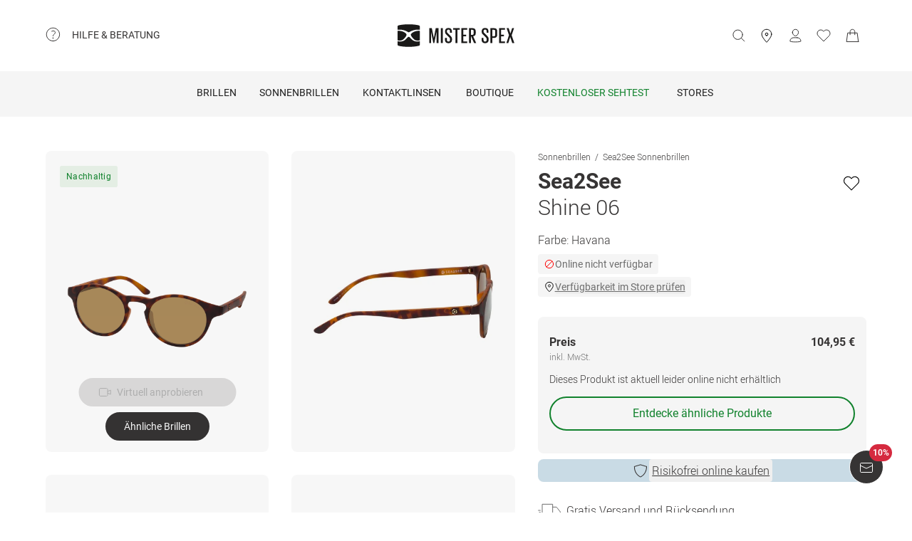

--- FILE ---
content_type: text/html; charset=utf-8
request_url: https://www.misterspex.de/p/sg/6852817
body_size: 41479
content:
<!DOCTYPE html><html lang="de-DE" class="notranslate" translate="no"><head><meta charSet="utf-8" data-next-head=""/><meta name="viewport" content="width=device-width, initial-scale=1.0" data-next-head=""/><meta name="format-detection" content="telephone=no" data-next-head=""/><link rel="preload" href="//d26hhearhq0yio.cloudfront.net/fonts/Roboto/Roboto-Light-webfont.woff" as="font" crossorigin="anonymous" data-next-head=""/><link rel="preload" href="//d26hhearhq0yio.cloudfront.net/fonts/Roboto/roboto-v18-latin-regular.woff2" as="font" crossorigin="anonymous" data-next-head=""/><link rel="preload" href="//d26hhearhq0yio.cloudfront.net/fonts/Roboto/roboto-v18-latin-500.woff2" as="font" crossorigin="anonymous" data-next-head=""/><link rel="preload" href="//d26hhearhq0yio.cloudfront.net/fonts/Roboto/roboto-v18-latin-700.woff2" as="font" crossorigin="anonymous" data-next-head=""/><meta name="p:domain_verify" content="54109d8fea3d928bbefc88c32db24e88" data-next-head=""/><title data-next-head="">Sea2See Shine 06 Sonnenbrille kaufen</title><meta name="description" content="Kaufe Sea2See Shine 06 Sonnenbrille bei Mister Spex. Du kannst einfach und bequem von zu Hause aus bestellen." data-next-head=""/><meta property="og:image" content="https://media.misterspex.com/image/upload/f_auto/b_white/c_pad,dpr_auto/productimages/6852817/6852817_a" data-next-head=""/><meta property="og:description" content="Kaufe Sea2See Shine 06 Sonnenbrille bei Mister Spex. Du kannst einfach und bequem von zu Hause aus bestellen." data-next-head=""/><link rel="canonical" href="https://www.misterspex.de/p/sg/6852817" data-next-head=""/><link rel="alternate" hrefLang="de" href="https://www.misterspex.de/p/sg/6852817" data-next-head=""/><link rel="alternate" hrefLang="de-at" href="https://www.misterspex.at/p/sg/6852817" data-next-head=""/><link rel="alternate" hrefLang="de-ch" href="https://www.misterspex.ch/p/sg/6852817" data-next-head=""/><link rel="alternate" hrefLang="de-de" href="https://www.misterspex.de/p/sg/6852817" data-next-head=""/><meta name="google" content="notranslate"/><link rel="preload" href="/__service/product-browse-service/_next/static/css/d5b575323daaf58a.css" as="style"/><link rel="preload" href="/__service/product-browse-service/_next/static/css/8b6690edd5f220dd.css" as="style"/><script type="application/ld+json" data-next-head="">{"@context":"https://schema.org","@type":"BreadcrumbList","itemListElement":[{"@type":"ListItem","position":1,"name":"Sonnenbrillen","item":"https://www.misterspex.de/l/sg/100738"},{"@type":"ListItem","position":2,"name":"Sea2See Sonnenbrillen","item":"https://www.misterspex.de/l/sgb/120399"},{"@type":"ListItem","position":3,"name":"Sea2See Shine 06","item":"https://www.misterspex.de/p/sg/6852817"}]}</script><script type="application/ld+json" data-next-head="">{"@type":"Product","@context":"https://schema.org","image":"https://media.misterspex.com/image/upload/f_auto/c_pad,dpr_auto/productimages/6852817/6852817_a","sku":"6852817","gtin13":"8436600680755","name":"Sea2See Shine 06","brand":"Sea2See","model":"Sonnenbrille","category":"Sea2See Sonnenbrillen","color":"HAVANA MATTE","description":"SEA2SEE Was wäre, wenn das Tragen von Brillen Ozeane retten könnte? Sea2see hat es sich zur Aufgabe gemacht die Verschmutzung der Weltmeere zu reduzieren und ein globales Bewusstsein für das Thema zu schaffen. Ermöglicht wird dies durch stylische Produkte, die jeder mit Stolz tragen kann. Sea2see -Brillen werden im Meer geboren, in der ganzen Welt verkauft und von Menschen getragen, die sich für saubere Ozeane einsetzen.","url":"/p/sg/6852817","itemCondition":"https://schema.org/NewCondition","offers":{"@type":"Offer","priceCurrency":"EUR","price":104.95,"availability":"https://schema.org/InStock","hasMerchantReturnPolicy":{"@type":"MerchantReturnPolicy","applicableCountry":"de","returnFees":"https://schema.org/FreeReturn","returnMethod":"https://schema.org/ReturnByMail","merchantReturnDays":30,"returnPolicyCategory":"https://schema.org/MerchantReturnFiniteReturnWindow"},"shippingDetails":{"@type":"OfferShippingDetails","shippingDestination":{"@type":"DefinedRegion","addressCountry":"de"},"deliveryTime":{"@type":"ShippingDeliveryTime","handlingTime":{"@type":"QuantitativeValue","minValue":0,"maxValue":1,"unitCode":"DAY"},"transitTime":{"@type":"QuantitativeValue","minValue":2,"maxValue":4,"unitCode":"DAY"}},"shippingRate":{"@type":"MonetaryAmount","value":0,"currency":"EUR"}}},"material":"Kunststoff","width":{"@type":"QuantitativeValue","value":139,"unitText":"mm"},"height":{"@type":"QuantitativeValue","value":41,"unitText":"mm"},"depth":{"@type":"QuantitativeValue","value":140,"unitText":"mm"}}</script><link rel="stylesheet" href="/__service/product-browse-service/_next/static/css/d5b575323daaf58a.css" data-n-g=""/><link rel="stylesheet" href="/__service/product-browse-service/_next/static/css/8b6690edd5f220dd.css" data-n-p=""/><noscript data-n-css=""></noscript><script defer="" noModule="" src="/__service/product-browse-service/_next/static/chunks/polyfills-42372ed130431b0a.js"></script><script src="/__service/product-browse-service/_next/static/chunks/webpack-4a238a173b0010fa.js" defer=""></script><script src="/__service/product-browse-service/_next/static/chunks/framework-77dff60c8c44585c.js" defer=""></script><script src="/__service/product-browse-service/_next/static/chunks/main-fc161d6b3436e1be.js" defer=""></script><script src="/__service/product-browse-service/_next/static/chunks/pages/_app-b961ab2ecd3a6abf.js" defer=""></script><script src="/__service/product-browse-service/_next/static/chunks/3942-c285b12af2e07929.js" defer=""></script><script src="/__service/product-browse-service/_next/static/chunks/4301-79d1f5a7dec28089.js" defer=""></script><script src="/__service/product-browse-service/_next/static/chunks/5383-2656bce423fd0128.js" defer=""></script><script src="/__service/product-browse-service/_next/static/chunks/920-c87407d79608d4db.js" defer=""></script><script src="/__service/product-browse-service/_next/static/chunks/5609-5ca21c4b70957ec7.js" defer=""></script><script src="/__service/product-browse-service/_next/static/chunks/8422-f917d4844591a8d6.js" defer=""></script><script src="/__service/product-browse-service/_next/static/chunks/7327-17d3e5b1f82e14ce.js" defer=""></script><script src="/__service/product-browse-service/_next/static/chunks/3668-dd963596c02e1866.js" defer=""></script><script src="/__service/product-browse-service/_next/static/chunks/8828-7508f5ca1d9f1c47.js" defer=""></script><script src="/__service/product-browse-service/_next/static/chunks/915-c7e373c2cc2555ac.js" defer=""></script><script src="/__service/product-browse-service/_next/static/chunks/pages/p/%5Bcategory%5D/%5Bsku%5D-ee8cc3fb88f9a414.js" defer=""></script><script src="/__service/product-browse-service/_next/static/v3SrPAASU-StT17sAnDSv/_buildManifest.js" defer=""></script><script src="/__service/product-browse-service/_next/static/v3SrPAASU-StT17sAnDSv/_ssgManifest.js" defer=""></script></head><body class="relative overflow-x-hidden"><div id="skip-to-main-content-portal"></div><div id="dy-banner-root"></div><div id="usp-header-portal"></div><div>
    <script 
      async 
      src='/__service/headerService/webcomponents/bundle/index.js?bustkey=17e803fa' 
      onload='webcomponentsBundle.defineCustomElements()'>
    </script><link href="/__service/headerService/index.css?bustkey=17e803fa" rel="stylesheet"/><style>
            * {
              font-family: Roboto, Arial, sans-serif;
            }
          
            @media (max-width: 1023px) {
              body.modal--open {
                overflow: hidden;
              }
            }
            
            .sidemenu--open {
              overflow: hidden;
            }
          </style><div class="components_app__a7415"><header class="components_menu__b5755" id="header-menu"><div class="components_serviceWrapper__720ed"><div class="Service_service__395f5" id="service" data-hoverable-navigation-link="true"><div class="Service_service__controls__0fb64" id="service-controls"><a id="service-link" href="/c/svc/800" data-tracking="nav.help" class="js-subnav-entrypoint"><svg xmlns="http://www.w3.org/2000/svg" width="21" height="21" viewBox="0 0 21 21" fill="none"><title></title><path d="M10.4167 19.5833C15.4793 19.5833 19.5833 15.4793 19.5833 10.4167C19.5833 5.35406 15.4793 1.25 10.4167 1.25C5.35406 1.25 1.25 5.35406 1.25 10.4167C1.25 15.4793 5.35406 19.5833 10.4167 19.5833Z" stroke="#363434" stroke-miterlimit="10" stroke-linecap="round" stroke-linejoin="round"></path><path d="M10.4168 16.2499C10.8771 16.2499 11.2502 15.8768 11.2502 15.4166C11.2502 14.9563 10.8771 14.5833 10.4168 14.5833C9.95659 14.5833 9.5835 14.9563 9.5835 15.4166C9.5835 15.8768 9.95659 16.2499 10.4168 16.2499Z" fill="#363434"></path><path d="M8.62744 5.88322C10.2774 5.15405 12.4124 5.24072 13.1416 6.42072C13.8708 7.60072 13.3674 8.97322 12.1174 10.0324C10.8674 11.0916 10.4166 11.6666 10.4166 12.4999" stroke="#363434" stroke-miterlimit="10" stroke-linecap="round" stroke-linejoin="round"></path></svg><span>Hilfe &amp; Beratung</span></a><nav id="service-navigation" aria-labelledby="service-link" class="js-subnav-menuitem-container"><div class="Service_serviceWrapper__ff023"><div class="Service_linkGroup__1b144"><h3>Unsere Services</h3><a class="Service_iconLink__8cec7" href="/c/svc/819" data-tracking="nav.help.1.1.help.benefits-and-services.how-to">So einfach geht&#x27;s</a><a class="Service_iconLink__8cec7" href="/c/rat/165" data-tracking="nav.help.1.2.help.benefits-and-services.home-trial">Zu Hause anprobieren</a><a class="Service_iconLink__8cec7" href="/l/pg/100508" data-tracking="nav.help.1.3.online-try-on-glasses">Virtuelle Anprobe</a><a class="Service_iconLink__8cec7" href="/c/svc/801" data-tracking="nav.help.1.3.online-try-on-glasses">Neuverglasung deiner Brille</a></div><div class="Service_linkGroup__1b144"><h3>Noch Fragen?</h3><a class="Service_iconLink__8cec7" href="/c/svc/800" data-tracking="nav.help.2.1.help"><svg class="Service_serviceIcon__13f43" xmlns="http://www.w3.org/2000/svg" version="1.1" width="20" height="20" viewBox="0 0 1024 1024"><title></title><path d="M668.244 473.53999999999996C700.294 441.49 716.3190000000001 403.03 716.3190000000001 358.1600000000001C716.3190000000001 302.0720000000001 696.2880000000001 253.99700000000007 656.225 213.93500000000006S568.088 153.841 512 153.841C455.912 153.841 407.837 173.87199999999996 367.775 213.93500000000006S307.681 302.0720000000001 307.681 358.1600000000001H408.639C408.639 330.91700000000003 419.055 306.8800000000001 439.88800000000003 286.047S484.75800000000004 254.798 512.001 254.798C539.244 254.798 563.281 265.21400000000006 584.114 286.047S615.363 330.91700000000003 615.363 358.1600000000001C615.363 385.40300000000013 604.947 409.44000000000005 584.114 430.27300000000014L521.616 495.1740000000002C481.553 538.4420000000001 461.522 586.5160000000001 461.522 639.3990000000001V665.8400000000001H562.48C562.48 612.9570000000001 582.511 564.8820000000001 622.5740000000001 521.6150000000001L668.2450000000001 473.5400000000002zM562.479 870.16V769.202H461.5210000000001V870.16H562.479zM512 0C653.021 0 773.608 50.077999999999975 873.765 150.235S1024 370.97900000000004 1024 512C1024 653.021 973.922 773.608 873.765 873.765S653.021 1024 512 1024C370.97900000000004 1024 250.392 973.922 150.235 873.765S0 653.021 0 512C0 370.97900000000004 50.078 250.39200000000005 150.235 150.235S370.97900000000004 0 512 0V0z" id="questionmark"></path></svg>Fragen &amp; Antworten</a><a class="Service_iconLink__8cec7" href="tel:03032500050" data-tracking="nav.help.2.3.contact.phone"><svg class="Service_serviceIcon__13f43" xmlns="http://www.w3.org/2000/svg" width="20" height="20" viewBox="0 0 32 32" version="1.1"><title></title><defs></defs><g stroke="none" stroke-width="1" fill="none" fill-rule="evenodd" fill-opacity="0.87"><g id="phone" fill="#000000"><path d="M29.978903,25.4088774 C29.978903,25.4088774 30.3341406,23.6833834 28.1292172,22.655262 C25.9251688,21.6280156 23.3273841,20.5255194 22.3456682,20.5255194 C21.3604524,20.5255194 20.8485952,21.0023928 20.6141033,21.223767 C19.7128846,22.1888886 20.9500917,23.4261343 18.4756776,23.4261343 C17.2375956,23.4261343 14.1437031,21.5702658 12.2878926,19.7143973 C10.4312071,17.8576538 8.57539656,14.7636646 8.57539656,13.5264189 C8.57539656,11.0519275 9.81260358,12.2891732 10.7776951,11.3870513 C10.9981874,11.1525522 11.4759208,10.641554 11.4759208,9.65543239 C11.4759208,8.67368582 10.3734591,6.07494489 9.34536981,3.87170259 C8.31728053,1.66671028 6.5909655,2.02195904 6.5909655,2.02195904 C6.5909655,2.02195904 1.99912503,1.78308488 2,9.41830822 C2,13.9945422 6.16135543,19.6513975 9.22374904,22.7760116 C12.2861426,25.8997507 18.004069,29.9999864 22.581035,30.0008614 C30.2151448,30.0008614 29.978903,25.4088774 29.978903,25.4088774 L29.978903,25.4088774 Z" id="Shape"></path></g></g></svg>030 325 000 50</a><a class="Service_iconLink__8cec7" href="/c/svc/857" data-tracking="nav.header.chatbot"><img src="https://media.misterspex.com/image/upload/t_DEFAULT_OPTIMIZED/v1733236580/Content/Icons/message.256x256.png" alt="service icon" class="Service_serviceIcon__13f43"/>Service-Chat</a></div></div></nav></div></div></div><div class="components_hamburger__bfbea"><button class="BurgerMenu_wrapper__ae7cf" id="burger-menu-btn" data-tracking="header.mainNav.open"><svg viewBox="0 0 24 24" fill="none" xmlns="http://www.w3.org/2000/svg" role="img" id="menu-icon-open" style="height:24px" class="Icon_icon__ BurgerMenu_burger__0de14" aria-label="Hauptnavigation öffnen"><path d="M3.5 12h17m-17-6.5h17m-17 13h17" stroke="currentColor" stroke-miterlimit="10" stroke-linecap="round"></path></svg><svg viewBox="0 0 24 24" fill="none" xmlns="http://www.w3.org/2000/svg" role="img" id="menu-icon-close" style="height:24px" class="Icon_icon__ BurgerMenu_close__1239e" aria-label="Hauptnavigation schließen"><path d="m20.5 3.5-17 17m0-17 17 17" stroke="currentColor" stroke-miterlimit="10" stroke-linecap="round" stroke-linejoin="round"></path></svg></button></div><div class="components_logo__303ef"><a href="/" data-tracking="header.logo" aria-labelledby="msxLogoTitleDesktop"><svg class="components_msxLogo__60293" xmlns="http://www.w3.org/2000/svg" width="236px" height="46px" viewBox="0 0 236 46" version="1.1"><title id="msxLogoTitleDesktop">Mister Spex</title><g stroke="none" stroke-width="1" fill="none" fill-rule="evenodd"><g transform="translate(-344.000000, -66.000000)" fill="#1A1918"><g id="Group" transform="translate(344.000000, 66.000000)"><path d="M78.6821489,16.2717615 L78.5449007,16.2717615 L74.2613333,38.0234312 L72.2574255,38.0234312 L67.7914184,16.2717615 L67.7010355,16.2717615 L67.7010355,38.0234312 L64.1685674,38.0234312 L64.1685674,7.95377982 L69.2500993,7.95377982 L73.2600071,27.9511193 L73.3060355,27.9511193 L77.0874752,7.95377982 L82.6259433,7.95377982 L82.6259433,38.0234312 L78.6821489,38.0234312 L78.6821489,16.2717615" id="Fill-1"></path><path d="M87.3902979,7.95377982 L91.3997872,7.95377982 L91.3997872,38.0234312 L87.3902979,38.0234312 L87.3902979,7.95377982 Z" id="Fill-2"></path><path d="M95.7959149,31.5884954 L95.7959149,27.6759633 L99.5790284,27.6759633 L99.5790284,31.6809174 C99.5790284,33.7952294 100.58161,35.0819633 102.859177,35.0819633 C105.000752,35.0819633 105.957723,33.6568073 105.957723,31.6809174 L105.957723,30.2557615 C105.957723,28.1887156 105.182773,27.5835413 103.269667,25.7452294 L100.170702,22.6657615 C97.2537589,19.7719817 95.8888085,18.5679633 95.8888085,15.1677615 L95.8888085,14.0658716 C95.8888085,10.2964037 98.1667943,7.63093578 102.721929,7.63093578 C107.507206,7.63093578 109.55756,9.97482569 109.55756,14.2486055 L109.55756,17.1896514 L105.865248,17.1896514 L105.865248,14.1110275 C105.865248,11.9064037 104.817475,10.8939817 102.768376,10.8939817 C100.900461,10.8939817 99.6689929,11.9515596 99.6689929,14.0194495 L99.6689929,14.8921835 C99.6689929,16.8689174 100.763631,17.4736697 102.540326,19.2204037 L105.775284,22.4374495 C108.554142,25.2869174 109.92244,26.4436697 109.92244,29.8426055 L109.92244,31.4517615 C109.92244,35.4039633 107.734418,38.3433211 102.813567,38.3433211 C97.8927163,38.3433211 95.7959149,35.5415413 95.7959149,31.5884954" id="Fill-3"></path><path d="M112.156489,7.95377982 L125.461617,7.95377982 L125.461617,11.2615596 L120.85878,11.2615596 L120.85878,38.0234312 L116.803681,38.0234312 L116.803681,11.2615596 L112.156489,11.2615596 L112.156489,7.95377982" id="Fill-4"></path><path d="M128.648872,7.95377982 L140.542184,7.95377982 L140.542184,11.2615596 L132.660035,11.2615596 L132.660035,21.1038716 L138.355,21.1038716 L138.355,24.3664954 L132.660035,24.3664954 L132.660035,34.7139633 L140.542184,34.7139633 L140.542184,38.0234312 L128.648872,38.0234312 L128.648872,7.95377982" id="Fill-5"></path><path d="M148.151092,11.2615596 L148.151092,21.5638716 L150.565908,21.5638716 C152.753092,21.5638716 153.756092,20.4602936 153.756092,18.4844037 L153.756092,14.2950275 C153.756092,12.2739817 152.753092,11.2615596 150.565908,11.2615596 L148.151092,11.2615596 L148.151092,11.2615596 Z M148.151092,23.5874495 L148.151092,38.0234312 L144.140766,38.0234312 L144.140766,7.95377982 L151.021589,7.95377982 C155.849965,7.95377982 157.764745,10.3432477 157.764745,14.4334495 L157.764745,18.1636697 C157.764745,21.7478716 156.260035,23.8166055 152.616262,24.2749174 L158.676943,38.0234312 L154.392957,38.0234312 L148.151092,23.5874495 L148.151092,23.5874495 Z" id="Fill-6"></path><path d="M169.727518,31.5884954 L169.727518,27.6759633 L173.509794,27.6759633 L173.509794,31.6809174 C173.509794,33.7952294 174.511539,35.0819633 176.789106,35.0819633 C178.931936,35.0819633 179.888071,33.6568073 179.888071,31.6809174 L179.888071,30.2557615 C179.888071,28.1887156 179.113121,27.5835413 177.19834,25.7452294 L174.10105,22.6657615 C171.184525,19.7719817 169.818738,18.5679633 169.818738,15.1677615 L169.818738,14.0658716 C169.818738,10.2964037 172.096305,7.63093578 176.652695,7.63093578 C181.437972,7.63093578 183.486652,9.97482569 183.486652,14.2486055 L183.486652,17.1896514 L179.796851,17.1896514 L179.796851,14.1110275 C179.796851,11.9064037 178.750752,10.8939817 176.697887,10.8939817 C174.83039,10.8939817 173.599759,11.9515596 173.599759,14.0194495 L173.599759,14.8921835 C173.599759,16.8689174 174.693979,17.4736697 176.471511,19.2204037 L179.704376,22.4374495 C182.484908,25.2869174 183.851113,26.4436697 183.851113,29.8426055 L183.851113,31.4517615 C183.851113,35.4039633 181.664766,38.3433211 176.743496,38.3433211 C171.823482,38.3433211 169.727518,35.5415413 169.727518,31.5884954" id="Fill-7"></path><path d="M191.465461,11.2615596 L191.465461,24.5057615 L194.017106,24.5057615 C196.205546,24.5057615 197.208965,23.4021835 197.208965,21.3798716 L197.208965,14.2950275 C197.208965,12.2739817 196.205546,11.2615596 194.017106,11.2615596 L191.465461,11.2615596 L191.465461,11.2615596 Z M187.456809,7.95377982 L194.473206,7.95377982 C199.302418,7.95377982 201.172426,10.3432477 201.172426,14.4334495 L201.172426,21.1034495 C201.172426,25.1472294 199.302418,27.6759633 194.473206,27.6759633 L191.465461,27.6759633 L191.465461,38.0234312 L187.456809,38.0234312 L187.456809,7.95377982 L187.456809,7.95377982 Z" id="Fill-8"></path><path d="M204.886496,7.95377982 L216.777716,7.95377982 L216.777716,11.2615596 L208.895567,11.2615596 L208.895567,21.1038716 L214.59095,21.1038716 L214.59095,24.3664954 L208.895567,24.3664954 L208.895567,34.7139633 L216.777716,34.7139633 L216.777716,38.0234312 L204.886496,38.0234312 L204.886496,7.95377982" id="Fill-9"></path><path d="M224.887078,22.0698716 L220.149085,7.95377982 L224.295823,7.95377982 L227.760085,18.7144037 L231.267447,7.95377982 L235.094915,7.95377982 L230.311312,22.2530275 L235.640979,38.0234312 L231.449468,38.0234312 L227.440397,25.7000734 L223.521291,38.0234312 L219.694241,38.0234312 L224.887078,22.0698716" id="Fill-10"></path><path d="M39.7258298,34.9553578 C35.5451986,34.9553578 31.9746525,33.6593394 29.1087589,31.1010642 C27.4676383,29.6353945 25.9901277,28.0102018 24.7385745,26.5947523 C24.6938014,26.5728073 24.6615816,26.5453761 24.6368936,26.5158349 C24.0410355,25.8102202 23.3610709,25.5084771 22.5764965,25.5055229 C21.791922,25.5084771 21.1123759,25.8102202 20.5165177,26.5158349 C20.4914113,26.5453761 20.4596099,26.5728073 20.4148369,26.5947523 C19.1628652,28.0102018 17.685773,29.6353945 16.044234,31.1010642 C13.1787589,33.6593394 9.60779433,34.9553578 5.42716312,34.9553578 C3.7718156,34.9553578 2.00976596,34.7494128 0.190390071,34.3438532 L0.172397163,34.338789 L0.172397163,41.5105688 C0.172397163,42.6348257 1.01095035,43.2083486 2.18969504,43.5472294 C3.37053191,43.8852661 10.4748014,45.7041651 22.5764965,45.7041651 C34.6786099,45.7041651 41.782461,43.8852661 42.9632979,43.5472294 C44.142461,43.2083486 44.9810142,42.6348257 44.9810142,41.5105688 L44.9810142,34.338789 L44.9630213,34.3438532 C43.143227,34.7494128 41.3811773,34.9553578 39.7258298,34.9553578" id="Fill-11"></path><path d="M31.1306596,16.4127156 C29.0192128,17.7918716 26.8801489,19.8091193 26.8801489,20.9975229 C26.8801489,21.1798349 26.8826596,21.343578 26.8901915,21.5001468 C26.8939574,21.5001468 26.8977234,21.5005688 26.9014894,21.5005688 C26.9609078,22.2066055 27.1868652,22.8197982 28.0396454,24.3462385 C28.0521986,24.3660734 28.0601489,24.3842202 28.0680993,24.403211 L28.0932057,24.4551193 C29.5359858,26.8315046 31.5327801,29.0635596 34.0308652,31.0879817 C35.8322482,32.5485872 38.134922,33.0841284 40.8744468,33.0841284 L40.8757021,33.0841284 C42.136461,33.0841284 43.5181489,32.9258716 44.9805957,32.614844 L44.9805957,23.3544954 L44.9810142,23.3549174 L44.9810142,13.5100734 C40.2543191,12.9386606 35.7648794,13.8789174 31.1306596,16.4127156" id="Fill-12"></path><path d="M0.172815603,32.614844 C1.63484397,32.9258716 3.01695035,33.0841284 4.27770922,33.0841284 L4.27896454,33.0841284 C7.01848936,33.0841284 9.32074468,32.5485872 11.1225461,31.0879817 C13.6202128,29.0635596 15.6170071,26.8315046 17.0602057,24.4551193 L17.0853121,24.403211 C17.0932624,24.3842202 17.1007943,24.3660734 17.1133475,24.3462385 C17.9661277,22.8197982 18.1925035,22.2066055 18.2515035,21.5005688 C18.2556879,21.5005688 18.2594539,21.5001468 18.2632199,21.5001468 C18.2707518,21.343578 18.272844,21.1798349 18.272844,20.9975229 C18.272844,19.8091193 16.1341986,17.7918716 14.0223333,16.4127156 C9.38853191,13.8789174 4.8990922,12.9386606 0.172397163,13.5100734 L0.172397163,23.3549174 L0.172815603,23.3544954 L0.172815603,32.614844" id="Fill-13"></path><path d="M4.56015603,11.0155229 C10.1082482,11.0155229 15.7973546,12.581633 20.1687943,15.3104037 L20.5181915,15.5193028 C21.2236809,15.9472294 22.0454965,16.3882385 22.5764965,16.3899266 C23.1074965,16.3882385 23.9293121,15.9472294 24.6348014,15.5193028 L24.9841986,15.3104037 C29.3560567,12.581633 35.0447447,11.0155229 40.5928369,11.0155229 C42.2799858,11.0155229 44.9680426,11.1961468 44.9680426,11.1961468 L44.9805957,4.42992661 C44.9805957,3.30651376 44.1152624,2.76084404 42.9632979,2.39453211 C41.810078,2.02779817 34.6380213,0.236752294 22.5764965,0.236752294 C10.5153901,0.236752294 3.34291489,2.02779817 2.18969504,2.39453211 C1.03814894,2.76084404 0.172815603,3.30651376 0.172815603,4.42992661 L0.184950355,11.1961468 C0.184950355,11.1961468 2.87342553,11.0155229 4.56015603,11.0155229" id="Fill-14"></path></g></g></g></svg><svg class="components_msxLogoMobile__81192" xmlns="http://www.w3.org/2000/svg" width="32" height="32" viewBox="0 0 32 32" fill="none"><title id="msxLogoTitleMobile">Mister Spex</title><path d="M28.0587 24.4706C25.1496 24.4706 22.6158 23.5294 20.5513 21.7411C19.4252 20.7059 18.393 19.5764 17.4545 18.5412C17.4545 18.5412 17.3607 18.5411 17.3607 18.447C16.9853 17.9764 16.4223 17.6941 15.8592 17.6941C15.2962 17.6941 14.827 17.8823 14.3578 18.447C14.3578 18.447 14.3578 18.447 14.2639 18.5412C13.4194 19.5764 12.2933 20.7059 11.1672 21.7411C9.10264 23.5294 6.66276 24.4706 3.65982 24.4706C2.53372 24.4706 1.21994 24.2823 0 24V29.0823C0 29.8353 0.56305 30.3059 1.40762 30.4941C2.2522 30.7764 7.22581 32 15.8592 32C24.3988 32 29.4663 30.6823 30.3108 30.4941C31.1554 30.2117 31.7185 29.8353 31.7185 29.0823V24C30.4985 24.2823 29.2786 24.4706 28.0587 24.4706Z" fill="#231F20"></path><path d="M22.0527 11.3883C20.5513 12.3294 19.0498 13.7412 19.0498 14.5883C19.0498 14.6824 19.0498 14.8706 19.0498 14.9647C19.0498 15.4353 19.2375 15.9059 19.8944 16.9412C20.9266 18.6353 22.3343 20.1412 24.1173 21.6471C25.431 22.6824 27.0263 23.0588 28.997 23.0588C29.8416 23.0588 30.8738 22.9647 31.9061 22.6824V16.1883V9.22355C28.434 8.9412 25.2434 9.60002 22.0527 11.3883Z" fill="#231F20"></path><path d="M0.09375 22.7764C1.12601 22.9647 2.06442 23.1529 3.00284 23.1529C4.97352 23.1529 6.56882 22.7765 7.88261 21.7412C9.6656 20.3294 11.0732 18.7294 12.1055 17.0353C12.6685 16 12.8562 15.5294 12.9501 15.0588C12.9501 14.9647 12.9501 14.8706 12.9501 14.6823C12.9501 13.8353 11.4486 12.4235 9.94712 11.4823C6.66266 9.6941 3.47205 9.03528 0.187592 9.41175V16.3765V22.7764H0.09375Z" fill="#231F20"></path><path d="M3.19063 7.62353C7.13198 7.62353 11.1672 8.75294 14.2639 10.6353L14.5455 10.8235C15.0147 11.1059 15.5777 11.3882 16.0469 11.3882C16.4223 11.3882 16.9854 11.1059 17.5484 10.8235L17.8299 10.6353C20.9267 8.75294 24.9619 7.62353 28.9032 7.62353C30.1232 7.62353 32 7.71765 32 7.71765V2.91765C32 2.16471 31.3431 1.78824 30.5924 1.50588C29.7478 1.22353 24.6804 0 16.1408 0C7.60119 0 2.53374 1.22353 1.68917 1.50588C0.844592 1.78824 0.281542 2.16471 0.281542 2.91765V7.71765C0.0938586 7.71765 2.06453 7.62353 3.19063 7.62353Z" fill="#231F20"></path></svg></a></div><button type="button" id="search-button" class="Search_button__65081 Search_searchBox__e27b2" title="Suche"><svg viewBox="0 0 24 24" fill="none" xmlns="http://www.w3.org/2000/svg" role="img" style="height:24px;vertical-align:middle;color:#363434" class="Icon_icon__" width="20"><path d="m22.5 21.5-5.344-5.344M19.5 10.5a8 8 0 1 1-16 0 8 8 0 0 1 16 0z" stroke="currentColor" stroke-miterlimit="10" stroke-linecap="round" stroke-linejoin="round"></path></svg><iframe data-is-visible="false" id="search-iframe" class="Search_searchIframe__f90f9" title="search"></iframe></button><div class="components_iconsWrapper__fde54"><div class="components_icons__09e70"><a class="Icons_icon__323a8 Icons_storeIcon__a699d" href="/c/svc/722" data-tracking="header.stores" aria-label="stores"><svg viewBox="0 0 32 32" fill="none" xmlns="http://www.w3.org/2000/svg" role="img" style="height:32px" class="Icon_icon__"><path d="M27 13c0 6.8-11 18-11 18S5 19.9 5 13C5 6 10.7 2 16 2s11 4.1 11 11z" stroke="currentColor" stroke-miterlimit="10" stroke-linecap="round" stroke-linejoin="round"></path><path d="M16 16a3 3 0 1 0 0-6 3 3 0 0 0 0 6z" stroke="currentColor" stroke-miterlimit="10" stroke-linecap="round" stroke-linejoin="round"></path></svg></a><div class="Icons_iconsMenu__c97a0"><account-icon></account-icon><mini-wishlist locale="de-DE"></mini-wishlist><mini-basket locale="de-DE"></mini-basket></div></div></div></header><div class="Navigation_navMenuWrapper__7574c"><nav class="Navigation_navigationWrapper__9d712" id="nav-menu-root"><div class="Navigation_mobileHeadline__1fd4b" id="main-headline"></div><div class="Navigation_contentWrapper__469aa" id="nav-wrapper"><div class="Navigation_sectionWrapper__810c9"><div class="Navigation_sectionMobileHeadline__5400a"><p>Hallo!</p><a id="mobile-navigation-login-link">Melde dich an</a><a id="mobile-navigation-openaccount-link">Dein Benutzerkonto ansehen</a><h2 class="Navigation_navigationHeading__22144">Kategorien</h2></div><div data-hoverable-navigation-link="true" class="Navigation_sectionItem__cd2fc"><a class="Button_buttonWrapper__1bad9 js-subnav-entrypoint" href="/l/pg/100266" data-tracking="nav.glasses" title="Brillen">Brillen</a><a data-tracking="nav.glasses" class="MobileLink_mobileLink__ed1e2 nav-menu-item js-subnav-entrypoint" role="button" tabindex="0"><span>Brillen</span><svg width="7" height="14" viewBox="0 0 7 14" fill="none" xmlns="http://www.w3.org/2000/svg"><path d="M0.656855 1.34315L6.31371 7L0.656855 12.6569" stroke="#363434" stroke-linecap="round" stroke-linejoin="round"></path></svg></a><div class="Navigation_subnavigationWrapper__da738 sub-nav-content js-subnav-menuitem-container" id="flyout-Brillen"><div class="Navigation_subnavigation__f1828"><button class="Navigation_subnavigation__close__0262e close-subnav-btn"><svg xmlns="http://www.w3.org/2000/svg" width="20px" height="20px" viewBox="0 0 20 20" version="1.1"><title></title><g stroke="none" stroke-width="1" fill="none" fill-rule="evenodd" fill-opacity="0.87"><g transform="translate(-207.000000, -1847.000000)" fill="#000000"><g transform="translate(217.000000, 1857.000000) scale(-1, 1) rotate(-90.000000) translate(-217.000000, -1857.000000) translate(207.000000, 1847.000000)"><polygon transform="translate(11.000000, 10.375000) scale(1, -1) translate(-11.000000, -10.375000) " points="19.75 13.7939219 11 4.75 2.25 13.7939219 4.38452915 16 11 9.16215617 17.6160745 16"></polygon></g></g></g></svg><h2>Brillen</h2></button><div class="Navigation_subnavigation__content__dca8f" tabindex="-1"><div class="NavColumn_navColumn__7b3a2"><h3 class="NavColumn_headline__28901">Kategorien</h3><div class="Navigation_itemLinkWrapper__a2be6"><a class="Link_link__3f2a9" href="/l/pg/100266" data-tracking="mainnav.nav.glasses">Alle Brillen</a></div><div class="Navigation_itemLinkWrapper__a2be6"><a class="Link_link__3f2a9" href="/l/pg/100288" data-tracking="nav.glasses.1.1.glasses-women">Damenbrillen</a></div><div class="Navigation_itemLinkWrapper__a2be6"><a class="Link_link__3f2a9" href="/l/pg/100277" data-tracking="nav.glasses.1.2.glasses-men">Herrenbrillen</a></div><div class="Navigation_itemLinkWrapper__a2be6"><a class="Link_link__3f2a9" href="/l/pg/100779" data-tracking="nav.glasses.1.3.varifocal-glasses">Gleitsichtbrillen</a></div><div class="Navigation_itemLinkWrapper__a2be6"><a class="Link_link__3f2a9" href="/l/pg/150895" data-tracking="nav.glasses.1.3.bluefilter-glasses">Blaulichtfilter-Brillen</a></div><div class="Navigation_itemLinkWrapper__a2be6"><a class="Link_link__3f2a9" href="/l/pg/100602" data-tracking="nav.glasses.1.3.reading-glasses">Lesebrillen</a></div><div class="Navigation_itemLinkWrapper__a2be6"><a class="Link_link__3f2a9" href="/l/pg/100617" data-tracking="nav.glasses.1.6.round-glasses">Runde Brillen</a></div><div class="Navigation_itemLinkWrapper__a2be6"><a class="Link_link__3f2a9" href="/l/pg/100102" data-tracking="nav.glasses.1.7.cat-eye-pg">Cat Eye Brillen</a></div><div class="Navigation_itemLinkWrapper__a2be6"><a class="Link_link__3f2a9" href="/l/pg/100609" data-tracking="nav.glasses.1.8.frameless-pg">Randlose Brillen</a></div><div class="Navigation_itemLinkWrapper__a2be6"><a class="Link_link__3f2a9" href="/l/mix/100551" data-tracking="nav.glasses.1.9.sport-pg">Sportbrillen mit Sehstärke</a></div><div class="Navigation_itemLinkWrapper__a2be6"><a class="Link_link__3f2a9" href="/c/trd/150" data-tracking="nav.glasses.1.10.trends-pg">Brillentrends</a></div><div class="Navigation_itemLinkWrapper__a2be6"><a class="Link_link__3f2a9" href="/l/pg/100270" data-tracking="nav.pg.mainnav.nav.outlet.pg">Brillen Outlet</a></div><div class="Navigation_itemLinkWrapper__a2be6"><a class="Link_link__3f2a9" href="/l/pg/100550" data-tracking="nav.glasses.1.footer.pg.categories">Weitere Brillenkategorien</a></div></div><div class="NavColumn_navColumn__7b3a2"><h3 class="NavColumn_headline__28901">Brillen-Marken</h3><div class="Navigation_itemLinkWrapper__a2be6"><a class="Link_link__3f2a9" href="/l/mix/100909" data-tracking="nav.brands.3.1.mister-spex-collection">Unsere exklusiven Brillen-Marken</a></div><div class="Navigation_itemLinkWrapper__a2be6"><a class="Link_link__3f2a9" href="/l/pgb/120374" data-tracking="nav.brands.1.1.ray-ban">Ray-Ban Brillen</a></div><div class="Navigation_itemLinkWrapper__a2be6"><a class="Link_link__3f2a9" href="/l/pgb/120321" data-tracking="nav.brands.1.4.oakley">Oakley Brillen</a></div><div class="Navigation_itemLinkWrapper__a2be6"><a class="Link_link__3f2a9" href="/l/pgb/120195" data-tracking="nav.brands.1.5.Humphreys">HUMPHREY´S Brillen</a></div><div class="Navigation_itemLinkWrapper__a2be6"><a class="Link_link__3f2a9" href="/l/pgb/120265" data-tracking="nav.brands.1.5.marco-polo">MARC O&#x27;POLO Brillen</a></div><div class="Navigation_itemLinkWrapper__a2be6"><a class="Link_link__3f2a9" href="/l/pgb/120062" data-tracking="nav.brands.1.2.calvin.klein.pg">Calvin Klein Brillen</a></div><div class="Navigation_itemLinkWrapper__a2be6"><a class="Link_link__3f2a9" href="/l/pgb/120439" data-tracking="nav.brands.1.2.tommy-hilfiger">Tommy Hilfiger Brillen</a></div><div class="Navigation_itemLinkWrapper__a2be6"><a class="Link_link__3f2a9" href="/l/pgb/120147" data-tracking="nav.brands.1.3.esprit">Esprit Brillen</a></div><div class="Navigation_itemLinkWrapper__a2be6"><a class="Link_link__3f2a9" href="/l/pgb/120164" data-tracking="nav.brands.1.3.freigeist">FREIGEIST Brillen</a></div><div class="Navigation_itemLinkWrapper__a2be6"><a class="Link_link__3f2a9" href="/l/pgb/120138" data-tracking="nav.brands.1.5.emporio.armani.pg">Emporio Armani Brillen</a></div><div class="Navigation_itemLinkWrapper__a2be6"><a class="Link_link__3f2a9" href="/l/pgb/120183" data-tracking="nav.brands.1.3.guess.pg">Guess Brillen</a></div><div class="Navigation_itemLinkWrapper__a2be6"><a class="Link_link__3f2a9" href="/l/pgb/120071" data-tracking="nav.brands.1.5.Carrera">Carrera Brillen</a></div><div class="Navigation_itemLinkWrapper__a2be6"><a class="Link_link__3f2a9" href="/c/brd/401" data-tracking="nav.brands.1.footer.brands">Alle Brillen-Marken</a></div></div><div class="Navigation_imageGroup__721e5"><div class="NavColumn_navColumn__7b3a2"><h3 class="NavColumn_headline__28901"></h3><div class="ImageLink_imageLink__5eacf"><a href="/c/svc/471" data-tracking="nav.image.switch"><picture><source srcSet="https://media.misterspex.com/image/upload/t_DEFAULT_OPTIMIZED/v1759851120/Content/2025/05/Switch/Hero_Switch_LP_nav.jpg" media="(min-width: 1024px)"/><img src="https://media.misterspex.com/image/upload/v1759928933/Content/2025/05/Switch/Switch_nav_M.jpg" alt="Brillen mieten" loading="lazy"/></picture><div class="ImageLink_label__efef0"><span>Mister Spex Switch</span><svg viewBox="0 0 24 24" fill="none" xmlns="http://www.w3.org/2000/svg" role="img" style="height:24px" class="Icon_icon__"><path d="M8.5 12h7m0 0L12 8.5m3.5 3.5L12 15.5m9.5-3.5a9.5 9.5 0 1 1-19 0 9.5 9.5 0 0 1 19 0z" stroke="currentColor" stroke-linecap="round" stroke-linejoin="round"></path></svg></div></a></div></div><div class="NavColumn_navColumn__7b3a2"><h3 class="NavColumn_headline__28901"></h3><div class="ImageLink_imageLink__5eacf"><a href="/l/pgb/120183" data-tracking="nav.glasses_WKZ_Guess"><picture><source srcSet="https://media.misterspex.com/image/upload/t_DEFAULT_OPTIMIZED/v1758884006/Content/2025/09/GU_446x356px2.jpg" media="(min-width: 1024px)"/><img src="https://media.misterspex.com/image/upload/t_DEFAULT_OPTIMIZED/v1758884005/Content/2025/09/GU_576x248px2.jpg" alt="" loading="lazy" role="presentation"/></picture><div class="ImageLink_label__efef0"><span>Guess</span><svg viewBox="0 0 24 24" fill="none" xmlns="http://www.w3.org/2000/svg" role="img" style="height:24px" class="Icon_icon__"><path d="M8.5 12h7m0 0L12 8.5m3.5 3.5L12 15.5m9.5-3.5a9.5 9.5 0 1 1-19 0 9.5 9.5 0 0 1 19 0z" stroke="currentColor" stroke-linecap="round" stroke-linejoin="round"></path></svg></div></a></div></div></div><div class="NavColumn_navColumn__7b3a2"><h3 class="NavColumn_headline__28901">Service &amp; Beratung</h3><div class="Navigation_itemLinkWrapper__a2be6"><a class="Link_link__3f2a9" href="/c/svc/819" data-tracking="nav.glasses.4.1.help">So geht&#x27;s</a></div><div class="Navigation_itemLinkWrapper__a2be6"><a class="Link_link__3f2a9" href="/c/rat/165" data-tracking="nav.help.1.2.help.benefits-and-services.home-trial">Zu Hause anprobieren</a></div><div class="Navigation_itemLinkWrapper__a2be6"><a class="Link_link__3f2a9" href="/l/pg/100508" data-tracking="nav.glasses.4.3.ditto-try-on-pg">Virtuelle Anprobe</a></div><div class="Navigation_itemLinkWrapper__a2be6"><a class="Link_link__3f2a9" href="/c/svc/807" data-tracking="nav.glasses.4.4.questions-eyeglass-lenses">Unsere Qualitätsgläser</a></div><div class="Navigation_itemLinkWrapper__a2be6"><a class="Link_link__3f2a9" href="/c/svc/470" data-tracking="nav.glasses.4.3.ditto-switch">Brillen mieten statt kaufen</a></div><div class="Navigation_itemLinkWrapper__a2be6"><a class="Link_link__3f2a9" href="/c/rat/520" data-tracking="nav.glasses.4.11.Versicherung">Brillenzuschuss</a></div><div class="Navigation_itemLinkWrapper__a2be6"><a class="Link_link__3f2a9" href="/c/svc/801" data-tracking="nav.glasses.4.5.help.product-questions.lenses-inserted-in-own-glasses">Neuverglasung deiner Brille</a></div><div class="Navigation_itemLinkWrapper__a2be6"><a class="Link_link__3f2a9" href="/c/svc/803" data-tracking="nav.glasses.4.6.help.product-questions.fit-glasses">Brillenanpassung</a></div><div class="Navigation_itemLinkWrapper__a2be6"><a class="Link_link__3f2a9" href="/service/videoberatung" data-tracking="nav.video.consulting">Videoberatung</a></div><div class="Navigation_itemLinkWrapper__a2be6"><a class="Link_link__3f2a9" href="/c/rat/500" data-tracking="nav.glasses.4.7.glasses-guide">Brillen-Ratgeber</a></div><div class="Navigation_itemLinkWrapper__a2be6"><a class="Link_link__3f2a9" href="https://www.misterspex.de/c/per/200" data-tracking="nav.glasses.4.7.reading-glasses-guide">Lesebrillen-Ratgeber</a></div><div class="Navigation_itemLinkWrapper__a2be6"><a class="Link_link__3f2a9" href="/c/rat/527" data-tracking="nav.glasses.4.8.varifocal-glasses-guide">Gleitsichtbrillen-Ratgeber</a></div><div class="Navigation_itemLinkWrapper__a2be6"><a class="Link_link__3f2a9" href="/c/rat/410" data-tracking="nav.augen_ratgeber">Augengesundheit-Ratgeber</a></div><div class="Navigation_itemLinkWrapper__a2be6"><a class="Link_link__3f2a9" href="https://www.misterspex.de/unidays" data-tracking="nav.glasses.4.7.UNiDAYS_studentenrabatt">UNiDAYS studentenrabatt</a></div></div></div></div></div></div><div data-hoverable-navigation-link="true" class="Navigation_sectionItem__cd2fc"><a class="Button_buttonWrapper__1bad9 js-subnav-entrypoint" href="/l/sg/100738" data-tracking="nav.sunglasses" title="Sonnenbrillen">Sonnenbrillen</a><a data-tracking="nav.sunglasses" class="MobileLink_mobileLink__ed1e2 nav-menu-item js-subnav-entrypoint" role="button" tabindex="0"><span>Sonnenbrillen</span><svg width="7" height="14" viewBox="0 0 7 14" fill="none" xmlns="http://www.w3.org/2000/svg"><path d="M0.656855 1.34315L6.31371 7L0.656855 12.6569" stroke="#363434" stroke-linecap="round" stroke-linejoin="round"></path></svg></a><div class="Navigation_subnavigationWrapper__da738 sub-nav-content js-subnav-menuitem-container" id="flyout-Sonnenbrillen"><div class="Navigation_subnavigation__f1828"><button class="Navigation_subnavigation__close__0262e close-subnav-btn"><svg xmlns="http://www.w3.org/2000/svg" width="20px" height="20px" viewBox="0 0 20 20" version="1.1"><title></title><g stroke="none" stroke-width="1" fill="none" fill-rule="evenodd" fill-opacity="0.87"><g transform="translate(-207.000000, -1847.000000)" fill="#000000"><g transform="translate(217.000000, 1857.000000) scale(-1, 1) rotate(-90.000000) translate(-217.000000, -1857.000000) translate(207.000000, 1847.000000)"><polygon transform="translate(11.000000, 10.375000) scale(1, -1) translate(-11.000000, -10.375000) " points="19.75 13.7939219 11 4.75 2.25 13.7939219 4.38452915 16 11 9.16215617 17.6160745 16"></polygon></g></g></g></svg><h2>Sonnenbrillen</h2></button><div class="Navigation_subnavigation__content__dca8f" tabindex="-1"><div class="NavColumn_navColumn__7b3a2"><h3 class="NavColumn_headline__28901">Kategorien</h3><div class="Navigation_itemLinkWrapper__a2be6"><a class="Link_link__3f2a9" href="/l/sg/100738" data-tracking="nav.sunglasses.1.1.sunglasses">Alle Sonnenbrillen</a></div><div class="Navigation_itemLinkWrapper__a2be6"><a class="Link_link__3f2a9" href="/l/sg/100760" data-tracking="nav.sunglasses.1.2.sunglasses-women">Damen-Sonnenbrillen</a></div><div class="Navigation_itemLinkWrapper__a2be6"><a class="Link_link__3f2a9" href="/l/sg/100743" data-tracking="nav.sunglasses.1.3.sunglasses-men">Herren-Sonnenbrillen</a></div><div class="Navigation_itemLinkWrapper__a2be6"><a class="Link_link__3f2a9" href="/l/sg/100746" data-tracking="nav.sunglasses.1.4.sunglasses-prescription-lenses">Sonnenbrillen mit Sehstärke</a></div><div class="Navigation_itemLinkWrapper__a2be6"><a class="Link_link__3f2a9" href="/l/sg/130421" data-tracking="nav.sg.varifocals">Gleitsicht-Sonnenbrillen</a></div><div class="Navigation_itemLinkWrapper__a2be6"><a class="Link_link__3f2a9" href="/l/sg/100121" data-tracking="nav.sg.mainnav.nav.sale">Sonnenbrillen Outlet</a></div><div class="Navigation_itemLinkWrapper__a2be6"><a class="Link_link__3f2a9" href="/l/sgb/b/100295" data-tracking="nav.sunglasses.1.3.sunglasses-boutique">Boutique Sonnenbrillen</a></div><div class="Navigation_itemLinkWrapper__a2be6"><a class="Link_link__3f2a9" href="/l/pga/100001" data-tracking="nav.sunglasses.1.5.glasses_accessories">Sonnenbrillenzubehör</a></div><div class="Navigation_itemLinkWrapper__a2be6"><a class="Link_link__3f2a9" href="/c/brd/402" data-tracking="nav.sunglasses.1.7.sunglasses-inspiration">Sonnenbrillen-Marken</a></div><div class="Navigation_itemLinkWrapper__a2be6"><a class="Link_link__3f2a9" href="/l/sg/100422" data-tracking="nav.sunglasses.1.10.sunglasses-inspiration_MSXMarkenSG">Unsere exklusiven Sonnenbrillen-Marken</a></div><div class="Navigation_itemLinkWrapper__a2be6"><a class="Link_link__3f2a9" href="/l/sg/100742" data-tracking="nav.sunglasses.1.footer.trends">Weitere Sonnenbrillenkategorien</a></div></div><div class="NavColumn_navColumn__7b3a2"><h3 class="NavColumn_headline__28901">Sonnenbrillen-Marken</h3><div class="Navigation_itemLinkWrapper__a2be6"><a class="Link_link__3f2a9" href="/l/sgb/120287" data-tracking="nav.brands.3.1.mister-spex-collection-sg">Mister Spex Collection Sonnenbrillen</a></div><div class="Navigation_itemLinkWrapper__a2be6"><a class="Link_link__3f2a9" href="/l/sg/100597" data-tracking="nav.brands.3.1.mister-spex-collection">Ray-Ban Sonnenbrillen</a></div><div class="Navigation_itemLinkWrapper__a2be6"><a class="Link_link__3f2a9" href="/l/sgb/120322" data-tracking="nav.brands.oakley.sg">Oakley Sonnenbrillen</a></div><div class="Navigation_itemLinkWrapper__a2be6"><a class="Link_link__3f2a9" href="/l/sgb/120339" data-tracking="nav.brands.polaroid.sg">Polaroid Sonnenbrillen</a></div><div class="Navigation_itemLinkWrapper__a2be6"><a class="Link_link__3f2a9" href="/l/sgb/120081" data-tracking="nav.brands.chimi.sg">Chimi Sonnenbrillen</a></div><div class="Navigation_itemLinkWrapper__a2be6"><a class="Link_link__3f2a9" href="/l/sgb/120072" data-tracking="nav.brands.carrera.sg">Carrera Sonnenbrillen</a></div><div class="Navigation_itemLinkWrapper__a2be6"><a class="Link_link__3f2a9" href="/l/sgb/120419" data-tracking="nav.brands.superdry.sg">Superdry Sonnenbrillen</a></div><div class="Navigation_itemLinkWrapper__a2be6"><a class="Link_link__3f2a9" href="/l/sgb/120281" data-tracking="nav.brands.michael.kors.sg">Michael Kors Sonnenbrillen</a></div><div class="Navigation_itemLinkWrapper__a2be6"><a class="Link_link__3f2a9" href="/l/sgb/120184" data-tracking="nav.brands.guess.sg">Guess Sonnenbrillen</a></div><div class="Navigation_itemLinkWrapper__a2be6"><a class="Link_link__3f2a9" href="/l/sgb/120316" data-tracking="nav.brands.nike/sg">Nike Sonnenbrillen</a></div><div class="Navigation_itemLinkWrapper__a2be6"><a class="Link_link__3f2a9" href="/l/sgb/120440" data-tracking="nav.brands.tommy.hilfiger.sg">Tommy Hilfiger Sonnenbrillen</a></div><div class="Navigation_itemLinkWrapper__a2be6"><a class="Link_link__3f2a9" href="/c/brd/402" data-tracking="nav.brands.all.sg">Alle Sonnenbrillen-Marken</a></div></div><div class="Navigation_imageGroup__721e5"><div class="NavColumn_navColumn__7b3a2"><h3 class="NavColumn_headline__28901"></h3><div class="ImageLink_imageLink__5eacf"><a href="/c/trd/173" data-tracking="nav.sunglasses.2.1.inspiration"><picture><source srcSet="https://media.misterspex.com/image/upload/t_OPTIMIZED_JPEG/v1756798244/Content/2025/08/Trends%20AW%2025-26/Trends-AW-25_Horizontal-Menu_1784X1424PX_sg.jpg" media="(min-width: 1024px)"/><img src="https://media.misterspex.com/image/upload/t_OPTIMIZED_JPEG/v1756798242/Content/2025/08/Trends%20AW%2025-26/Trends-AW-25_Horizontal-Menu_2304X992PX_sg.jpg" alt="" loading="lazy" role="presentation"/></picture><div class="ImageLink_label__efef0"><span>Sonnenbrillentrends Herbst/Winter 2026</span><svg viewBox="0 0 24 24" fill="none" xmlns="http://www.w3.org/2000/svg" role="img" style="height:24px" class="Icon_icon__"><path d="M8.5 12h7m0 0L12 8.5m3.5 3.5L12 15.5m9.5-3.5a9.5 9.5 0 1 1-19 0 9.5 9.5 0 0 1 19 0z" stroke="currentColor" stroke-linecap="round" stroke-linejoin="round"></path></svg></div></a></div></div><div class="NavColumn_navColumn__7b3a2"><h3 class="NavColumn_headline__28901"></h3><div class="ImageLink_imageLink__5eacf"><a href="/l/sgb/110259?sortType=arrivalDate-desc" data-tracking="cmp_20250819_141836_WKZ_TBD"><picture><source srcSet="https://media.misterspex.com/image/upload/t_DEFAULT_OPTIMIZED/v1755606132/Content/2025/07/Navigation_Teaser_Logo_SG_Desktop.jpg" media="(min-width: 1024px)"/><img src="https://media.misterspex.com/image/upload/t_DEFAULT_OPTIMIZED/v1755606132/Content/2025/07/Navigation_Teaser_Logo_SG_Mobile.jpg" alt="" loading="lazy" role="presentation"/></picture><div class="ImageLink_label__efef0"><span>TBD Eyewear</span><svg viewBox="0 0 24 24" fill="none" xmlns="http://www.w3.org/2000/svg" role="img" style="height:24px" class="Icon_icon__"><path d="M8.5 12h7m0 0L12 8.5m3.5 3.5L12 15.5m9.5-3.5a9.5 9.5 0 1 1-19 0 9.5 9.5 0 0 1 19 0z" stroke="currentColor" stroke-linecap="round" stroke-linejoin="round"></path></svg></div></a></div></div></div><div class="NavColumn_navColumn__7b3a2"><h3 class="NavColumn_headline__28901">Service &amp; Beratung</h3><div class="Navigation_itemLinkWrapper__a2be6"><a class="Link_link__3f2a9" href="/c/rat/546" data-tracking="nav.sunglasses.4.1.sunglasses_guide">Sonnenbrillen-Ratgeber</a></div><div class="Navigation_itemLinkWrapper__a2be6"><a class="Link_link__3f2a9" href="/l/sg/100510" data-tracking="nav.sunglasses.4.2.ditto-try-on-sg">Virtuelle Anprobe</a></div><div class="Navigation_itemLinkWrapper__a2be6"><a class="Link_link__3f2a9" href="/c/svc/470" data-tracking="nav.glasses.4.3.ditto-switch">Brillen mieten statt kaufen</a></div><div class="Navigation_itemLinkWrapper__a2be6"><a class="Link_link__3f2a9" href="/c/svc/801" data-tracking="nav.sunglasses.4.3.customer-frame">Neuverglasung deiner Sonnenbrille</a></div><div class="Navigation_itemLinkWrapper__a2be6"><a class="Link_link__3f2a9" href="/c/rat/552" data-tracking="nav.sunglasses.4.5.sunglasses.upgrade">Upgrades für deine Sonnenbrille</a></div><div class="Navigation_itemLinkWrapper__a2be6"><a class="Link_link__3f2a9" href="/c/svc/803" data-tracking="nav.help.4.4.help.product-questions.fit-glasses">Brillenanpassung</a></div></div></div></div></div></div><div data-hoverable-navigation-link="true" class="Navigation_sectionItem__cd2fc"><a class="Button_buttonWrapper__1bad9 js-subnav-entrypoint" href="/l/cl/100130" data-tracking="nav.contact-lenses" title="Kontaktlinsen">Kontaktlinsen</a><a data-tracking="nav.contact-lenses" class="MobileLink_mobileLink__ed1e2 nav-menu-item js-subnav-entrypoint" role="button" tabindex="0"><span>Kontaktlinsen</span><svg width="7" height="14" viewBox="0 0 7 14" fill="none" xmlns="http://www.w3.org/2000/svg"><path d="M0.656855 1.34315L6.31371 7L0.656855 12.6569" stroke="#363434" stroke-linecap="round" stroke-linejoin="round"></path></svg></a><div class="Navigation_subnavigationWrapper__da738 sub-nav-content js-subnav-menuitem-container" id="flyout-Kontaktlinsen"><div class="Navigation_subnavigation__f1828"><button class="Navigation_subnavigation__close__0262e close-subnav-btn"><svg xmlns="http://www.w3.org/2000/svg" width="20px" height="20px" viewBox="0 0 20 20" version="1.1"><title></title><g stroke="none" stroke-width="1" fill="none" fill-rule="evenodd" fill-opacity="0.87"><g transform="translate(-207.000000, -1847.000000)" fill="#000000"><g transform="translate(217.000000, 1857.000000) scale(-1, 1) rotate(-90.000000) translate(-217.000000, -1857.000000) translate(207.000000, 1847.000000)"><polygon transform="translate(11.000000, 10.375000) scale(1, -1) translate(-11.000000, -10.375000) " points="19.75 13.7939219 11 4.75 2.25 13.7939219 4.38452915 16 11 9.16215617 17.6160745 16"></polygon></g></g></g></svg><h2>Kontaktlinsen</h2></button><div class="Navigation_subnavigation__content__dca8f" tabindex="-1"><div class="NavColumn_navColumn__7b3a2"><h3 class="NavColumn_headline__28901">Kategorien</h3><div class="Navigation_itemLinkWrapper__a2be6"><a class="Link_link__3f2a9" href="/l/cl/100130" data-tracking="nav.contact-lenses.1.1.contact-lenses">Alle Kontaktlinsen</a></div><div class="Navigation_itemLinkWrapper__a2be6"><a class="Link_link__3f2a9" href="/l/cl/100146" data-tracking="nav.contact-lenses.1.2.daily-lenses">Tageslinsen</a></div><div class="Navigation_itemLinkWrapper__a2be6"><a class="Link_link__3f2a9" href="/l/cl/100358" data-tracking="nav.contact-lenses.1.4.monthly-lenses">Monatslinsen</a></div><div class="Navigation_itemLinkWrapper__a2be6"><a class="Link_link__3f2a9" href="/l/cl/100768" data-tracking="nav.toric.cl">Torische Kontaktlinsen</a></div><div class="Navigation_itemLinkWrapper__a2be6"><a class="Link_link__3f2a9" href="/l/cl/100362" data-tracking="nav.multifocal.cl">Gleitsicht-Kontaktlinsen</a></div><div class="Navigation_itemLinkWrapper__a2be6"><a class="Link_link__3f2a9" href="/l/cl/100091" data-tracking="nav.contact-lenses.1.6.care-products">Pflegemittel</a></div><div class="Navigation_itemLinkWrapper__a2be6"><a class="Link_link__3f2a9" href="/l/cl/100127" data-tracking="nav.colored.cl">Farbige Kontaktlinsen</a></div><div class="Navigation_itemLinkWrapper__a2be6"><a class="Link_link__3f2a9" href="/l/cl/100802" data-tracking="nav.contact-lenses.1.3.weekly-lenses">Wochenlinsen</a></div><div class="Navigation_itemLinkWrapper__a2be6"><a class="Link_link__3f2a9" href="/l/cl/100147" data-tracking="nav.contact-lenses.1.5.day-and-night-lenses">Tag- und Nacht Kontaktlinsen</a></div><div class="Navigation_itemLinkWrapper__a2be6"><a class="Link_link__3f2a9" href="/l/cl/100133" data-tracking="nav.contact-lenses.1.footer.contact-lenses">Weitere Kontaktlinsenkategorien</a></div></div><div class="NavColumn_navColumn__7b3a2"><h3 class="NavColumn_headline__28901">Marken</h3><div class="Navigation_itemLinkWrapper__a2be6"><a class="Link_link__3f2a9" href="/l/clb/120448" data-tracking="nav.contact-lenses.2.8.truelens">TrueLens</a></div><div class="Navigation_itemLinkWrapper__a2be6"><a class="Link_link__3f2a9" href="/l/clb/120012" data-tracking="nav.contact-lenses.2.2.air-optix">Air Optix</a></div><div class="Navigation_itemLinkWrapper__a2be6"><a class="Link_link__3f2a9" href="/l/clb/120109" data-tracking="nav.contact-lenses.2.5.dailies">Dailies</a></div><div class="Navigation_itemLinkWrapper__a2be6"><a class="Link_link__3f2a9" href="/l/clb/120004" data-tracking="nav.contact-lenses.2.1.acuvue">Acuvue</a></div><div class="Navigation_itemLinkWrapper__a2be6"><a class="Link_link__3f2a9" href="/l/clb/120034" data-tracking="nav.contact-lenses.2.3.biofinity">Biofinity</a></div><div class="Navigation_itemLinkWrapper__a2be6"><a class="Link_link__3f2a9" href="/l/clb/120446" data-tracking="nav.contact-lenses.2.4.Total">Total</a></div><div class="Navigation_itemLinkWrapper__a2be6"><a class="Link_link__3f2a9" href="/c/brd/403" data-tracking="nav.contact-lenses.2.footer.contact-lenses-brands">Weitere Kontaktlinsenmarken</a></div></div><div class="Navigation_imageGroup__721e5"><div class="NavColumn_navColumn__7b3a2"><h3 class="NavColumn_headline__28901"></h3><div class="ImageLink_imageLink__5eacf"><a href="/p/cl/6878601" data-tracking="nav.cl.wkz.ACUVUE Oasys MAX 1-Day "><picture><source srcSet="https://media.misterspex.com/image/upload/t_DEFAULT_OPTIMIZED/v1758883017/Content/2025/09/LY_MSX_AOM1D_Navigation_Teaser_446x356px_250827.jpg" media="(min-width: 1024px)"/><img src="https://media.misterspex.com/image/upload/t_DEFAULT_OPTIMIZED/v1758883017/Content/2025/09/LY_MSX_AOM1D_Navigation_Teaser_576x248px_250827.jpg" alt="" loading="lazy" role="presentation"/></picture><div class="ImageLink_label__efef0"><span>ACUVUE Oasys MAX 1-Day </span><svg viewBox="0 0 24 24" fill="none" xmlns="http://www.w3.org/2000/svg" role="img" style="height:24px" class="Icon_icon__"><path d="M8.5 12h7m0 0L12 8.5m3.5 3.5L12 15.5m9.5-3.5a9.5 9.5 0 1 1-19 0 9.5 9.5 0 0 1 19 0z" stroke="currentColor" stroke-linecap="round" stroke-linejoin="round"></path></svg></div></a></div></div></div><div class="NavColumn_navColumn__7b3a2"><h3 class="NavColumn_headline__28901">Hilfe &amp; Beratung</h3><div class="Navigation_itemLinkWrapper__a2be6"><a class="Link_link__3f2a9" href="/c/rat/529" data-tracking="nav.contact-lenses.3.1.contact-lens-guide">Kontaktlinsen-Ratgeber</a></div><div class="Navigation_itemLinkWrapper__a2be6"><a class="Link_link__3f2a9" href="/c/svc/839" data-tracking="nav.contact-lenses.3.2.help.benefits-and-services.subscription-contact-lenses">Kontaktlinsen-Abo</a></div><div class="Navigation_itemLinkWrapper__a2be6"><a class="Link_link__3f2a9" href="/account?targetAccount=true" data-tracking="nav.contact-lenses.3.3.viewuseraccount-start?targetaccount=true">Kontaktlinsen nachbestellen</a></div><div class="Navigation_itemLinkWrapper__a2be6"><a class="Link_link__3f2a9" href="https://www.misterspex.de/INTERSHOP/web/WFS/MisterSpex-MisterSpexDE-Site/de_DE/-/EUR/ViewAbo-CancelAboForm" data-tracking="nav.abo.cancellation">Abos hier kündigen</a></div></div></div></div></div></div><div data-hoverable-navigation-link="true" class="Navigation_sectionItem__cd2fc"><a class="Button_buttonWrapper__1bad9 js-subnav-entrypoint" href="/c/brd/b/135" data-tracking="nav.premiumbrands" title="Boutique">Boutique</a><a data-tracking="nav.premiumbrands" class="MobileLink_mobileLink__ed1e2 nav-menu-item js-subnav-entrypoint" role="button" tabindex="0"><span>Boutique</span><svg width="7" height="14" viewBox="0 0 7 14" fill="none" xmlns="http://www.w3.org/2000/svg"><path d="M0.656855 1.34315L6.31371 7L0.656855 12.6569" stroke="#363434" stroke-linecap="round" stroke-linejoin="round"></path></svg></a><div class="Navigation_subnavigationWrapper__da738 sub-nav-content js-subnav-menuitem-container" id="flyout-Boutique"><div class="Navigation_subnavigation__f1828"><button class="Navigation_subnavigation__close__0262e close-subnav-btn"><svg xmlns="http://www.w3.org/2000/svg" width="20px" height="20px" viewBox="0 0 20 20" version="1.1"><title></title><g stroke="none" stroke-width="1" fill="none" fill-rule="evenodd" fill-opacity="0.87"><g transform="translate(-207.000000, -1847.000000)" fill="#000000"><g transform="translate(217.000000, 1857.000000) scale(-1, 1) rotate(-90.000000) translate(-217.000000, -1857.000000) translate(207.000000, 1847.000000)"><polygon transform="translate(11.000000, 10.375000) scale(1, -1) translate(-11.000000, -10.375000) " points="19.75 13.7939219 11 4.75 2.25 13.7939219 4.38452915 16 11 9.16215617 17.6160745 16"></polygon></g></g></g></svg><h2>Boutique</h2></button><div class="Navigation_subnavigation__content__dca8f" tabindex="-1"><div class="NavColumn_navColumn__7b3a2"><h3 class="NavColumn_headline__28901">Kategorien</h3><div class="Navigation_itemLinkWrapper__a2be6"><a class="Link_link__3f2a9" href="/c/brd/b/135" data-tracking="nav.premiumbrands.category.boutiquetrendsandinspiration">Boutique Special</a></div><div class="Navigation_itemLinkWrapper__a2be6"><a class="Link_link__3f2a9" href="/l/pgb/b/100294" data-tracking="nav.premiumbrands.category.boutiqueglasses">Boutique Brillen</a></div><div class="Navigation_itemLinkWrapper__a2be6"><a class="Link_link__3f2a9" href="/l/sgb/b/100295" data-tracking="nav.premiumbrands.category.boutiquesunglasses">Boutique Sonnenbrillen</a></div><div class="Navigation_itemLinkWrapper__a2be6"><a class="Link_link__3f2a9" href="/c/per/201" data-tracking="nav.premiumbrands.category.boutiquereadingglasses_de">Boutique Lesebrillen</a></div><div class="Navigation_itemLinkWrapper__a2be6"><a class="Link_link__3f2a9" href="/l/mix/b/100296" data-tracking="nav.premiumbrands.brands.all">Alle Boutique-Marken</a></div></div><div class="NavColumn_navColumn__7b3a2"><h3 class="NavColumn_headline__28901">Boutique-Brillen</h3><div class="Navigation_itemLinkWrapper__a2be6"><a class="Link_link__3f2a9" href="/l/pgb/b/110271" data-tracking="nav.premiumbrands.brands.prada.pg">Prada Brillen</a></div><div class="Navigation_itemLinkWrapper__a2be6"><a class="Link_link__3f2a9" href="/l/pgb/b/110247" data-tracking="nav.premiumbrands.2.1.gucci">Gucci Brillen</a></div><div class="Navigation_itemLinkWrapper__a2be6"><a class="Link_link__3f2a9" href="/l/pgb/b/110249" data-tracking="nav.premiumbrands.brands.saintlaurent.pg">Saint Laurent Brillen</a></div><div class="Navigation_itemLinkWrapper__a2be6"><a class="Link_link__3f2a9" href="/l/pgb/b/110192" data-tracking="nav.premiumbrands.brands.tomford">Tom Ford Brillen</a></div><div class="Navigation_itemLinkWrapper__a2be6"><a class="Link_link__3f2a9" href="/l/pgb/b/110260" data-tracking=" nav.premiumbrands.brands.off-white.pg">Off-White Brillen</a></div><div class="Navigation_itemLinkWrapper__a2be6"><a class="Link_link__3f2a9" href="/l/pgb/b/110517" data-tracking="nav.premiumbrands.brands.bottega-veneta.pg">Bottega Veneta Brillen</a></div><div class="Navigation_itemLinkWrapper__a2be6"><a class="Link_link__3f2a9" href="/l/pgb/b/110237" data-tracking="nav.premiumbrands.brands.balenciaga.pg">Balenciaga Brillen</a></div><div class="Navigation_itemLinkWrapper__a2be6"><a class="Link_link__3f2a9" href="/l/pgb/b/120059" data-tracking="nav.premiumbrands.brands.burberry.pg">Burberry Brillen</a></div><div class="Navigation_itemLinkWrapper__a2be6"><a class="Link_link__3f2a9" href="/l/pgb/b/212250" data-tracking="nav.premiumbrands.brands.miu.miu.pg">Miu Miu Brillen</a></div><div class="Navigation_itemLinkWrapper__a2be6"><a class="Link_link__3f2a9" href="/l/pgb/b/101031" data-tracking="nav.premiumbrands.brands.givenchy.pg">Givenchy Brillen</a></div></div><div class="NavColumn_navColumn__7b3a2"><h3 class="NavColumn_headline__28901">Boutique-Sonnenbrillen</h3><div class="Navigation_itemLinkWrapper__a2be6"><a class="Link_link__3f2a9" href="/l/sgb/b/110272" data-tracking="nav.premiumbrands.brands.prada.sg">Prada Sonnenbrillen</a></div><div class="Navigation_itemLinkWrapper__a2be6"><a class="Link_link__3f2a9" href="/l/sgb/b/110191" data-tracking="nav.premiumbrands.brands.tom.ford.sg">Tom Ford Sonnenbrillen</a></div><div class="Navigation_itemLinkWrapper__a2be6"><a class="Link_link__3f2a9" href="/l/sgb/b/110591" data-tracking="nav.premiumbrands.brands.cazal.sg">Cazal Sonnenbrillen</a></div><div class="Navigation_itemLinkWrapper__a2be6"><a class="Link_link__3f2a9" href="/l/sgb/b/110245" data-tracking="nav.premiumbrands.brands.gucci.sg">Gucci Sonnenbrillen</a></div><div class="Navigation_itemLinkWrapper__a2be6"><a class="Link_link__3f2a9" href="/l/sgb/b/120472" data-tracking="nav.premiumbrands.brands.versace.sg">Versace Sonnenbrillen</a></div><div class="Navigation_itemLinkWrapper__a2be6"><a class="Link_link__3f2a9" href="/l/sgb/b/120060" data-tracking="nav.premiumbrands.brands.burberry.sg">Burberry Sonnenbrillen</a></div><div class="Navigation_itemLinkWrapper__a2be6"><a class="Link_link__3f2a9" href="/l/sgb/b/110250" data-tracking="nav.premiumbrands.brands.saint.laurent.sg">Saint Laurent Sonnenbrillen</a></div><div class="Navigation_itemLinkWrapper__a2be6"><a class="Link_link__3f2a9" href="/l/sgb/b/110516" data-tracking="nav.premiumbrands.brands.bottega.veneta.sg">Bottega Veneta Sonnenbrillen</a></div><div class="Navigation_itemLinkWrapper__a2be6"><a class="Link_link__3f2a9" href="/l/sgb/b/110234" data-tracking="nav.premiumbrands.brands.off.white.sg">Off-White Sonnenbrillen</a></div><div class="Navigation_itemLinkWrapper__a2be6"><a class="Link_link__3f2a9" href="/l/sgb/b/110235" data-tracking="nav.premiumbrands.brands.balenciaga.sg">Balenciaga Sonnenbrillen</a></div><div class="Navigation_itemLinkWrapper__a2be6"><a class="Link_link__3f2a9" href="/l/sgb/120336" data-tracking="nav.premiumbrands.brands.persol.sg">Persol Sonnenbrillen</a></div><div class="Navigation_itemLinkWrapper__a2be6"><a class="Link_link__3f2a9" href="/l/sgb/b/110257" data-tracking="nav.premiumbrands.brands.mau.jim.sg">Maui Jim Sonnenbrillen</a></div></div><div class="Navigation_imageGroup__721e5"><div class="NavColumn_navColumn__7b3a2"><h3 class="NavColumn_headline__28901">HIGHLIGHTS</h3><div class="ImageLink_imageLink__5eacf"><a href="/p/pg/b/7701579" data-tracking="nav.glasses_WKZ_montblanc"><picture><source srcSet="https://media.misterspex.com/image/upload/t_DEFAULT_OPTIMIZED/v1758716024/Content/2025/09/nav-teaser-desktop_montblanc.jpg" media="(min-width: 1024px)"/><img src="https://media.misterspex.com/image/upload/t_DEFAULT_OPTIMIZED/v1758716024/Content/2025/09/nav-teaser-mobile_montblanc.jpg" alt="" loading="lazy" role="presentation"/></picture><div class="ImageLink_label__efef0"><span>Montblanc</span><svg viewBox="0 0 24 24" fill="none" xmlns="http://www.w3.org/2000/svg" role="img" style="height:24px" class="Icon_icon__"><path d="M8.5 12h7m0 0L12 8.5m3.5 3.5L12 15.5m9.5-3.5a9.5 9.5 0 1 1-19 0 9.5 9.5 0 0 1 19 0z" stroke="currentColor" stroke-linecap="round" stroke-linejoin="round"></path></svg></div></a></div></div><div class="NavColumn_navColumn__7b3a2"><h3 class="NavColumn_headline__28901"></h3><div class="ImageLink_imageLink__5eacf"><a href="/l/pgb/b/110247?sortType=arrivalDate-desc" data-tracking="nav.wkz.Gucci"><picture><source srcSet="https://media.misterspex.com/image/upload/t_DEFAULT_OPTIMIZED/v1761143434/Content/2025/10/446x356px_-_GUC_-_FW253.png" media="(min-width: 1024px)"/><img src="https://media.misterspex.com/image/upload/t_DEFAULT_OPTIMIZED/v1761143433/Content/2025/10/576x248px_-_GUC_-_FW252.png" alt="" loading="lazy" role="presentation"/></picture><div class="ImageLink_label__efef0"><span>Gucci</span><svg viewBox="0 0 24 24" fill="none" xmlns="http://www.w3.org/2000/svg" role="img" style="height:24px" class="Icon_icon__"><path d="M8.5 12h7m0 0L12 8.5m3.5 3.5L12 15.5m9.5-3.5a9.5 9.5 0 1 1-19 0 9.5 9.5 0 0 1 19 0z" stroke="currentColor" stroke-linecap="round" stroke-linejoin="round"></path></svg></div></a></div></div></div></div></div></div></div><div data-hoverable-navigation-link="true" class="Navigation_sectionItem__cd2fc Navigation_promoted__935e1"><a class="Button_buttonWrapper__1bad9 js-subnav-entrypoint" href="/c/svc/722" data-tracking="nav.partner_optician_page" title="Kostenloser Sehtest">Kostenloser Sehtest</a><a data-tracking="nav.partner_optician_page" class="MobileLink_mobileLink__ed1e2 nav-menu-item js-subnav-entrypoint" role="button" tabindex="0"><span>Kostenloser Sehtest</span><svg width="7" height="14" viewBox="0 0 7 14" fill="none" xmlns="http://www.w3.org/2000/svg"><path d="M0.656855 1.34315L6.31371 7L0.656855 12.6569" stroke="#363434" stroke-linecap="round" stroke-linejoin="round"></path></svg></a><div class="Navigation_subnavigationWrapper__da738 sub-nav-content js-subnav-menuitem-container" id="flyout-Kostenloser Sehtest"><div class="Navigation_subnavigation__f1828"><button class="Navigation_subnavigation__close__0262e close-subnav-btn"><svg xmlns="http://www.w3.org/2000/svg" width="20px" height="20px" viewBox="0 0 20 20" version="1.1"><title></title><g stroke="none" stroke-width="1" fill="none" fill-rule="evenodd" fill-opacity="0.87"><g transform="translate(-207.000000, -1847.000000)" fill="#000000"><g transform="translate(217.000000, 1857.000000) scale(-1, 1) rotate(-90.000000) translate(-217.000000, -1857.000000) translate(207.000000, 1847.000000)"><polygon transform="translate(11.000000, 10.375000) scale(1, -1) translate(-11.000000, -10.375000) " points="19.75 13.7939219 11 4.75 2.25 13.7939219 4.38452915 16 11 9.16215617 17.6160745 16"></polygon></g></g></g></svg><h2>Kostenloser Sehtest</h2></button><div class="Navigation_subnavigation__content__dca8f" tabindex="-1"><div class="NavColumn_navColumn__7b3a2"><h3 class="NavColumn_headline__28901">Service</h3><div class="Navigation_itemLinkWrapper__a2be6"><a class="Link_link__3f2a9" href="/c/svc/722" data-tracking="nav.services.book_appointment">Kostenlosen Sehtest buchen</a></div><div class="Navigation_itemLinkWrapper__a2be6"><a class="Link_link__3f2a9" href="/c/rat/102" data-tracking="nav.services.eye_health_check">Augengesundheits-Check</a></div><div class="Navigation_itemLinkWrapper__a2be6"><a class="Link_link__3f2a9" href="/c/svc/740" data-tracking="nav.services.varifocal_eyetest">Gleitsicht-Beratung</a></div><div class="Navigation_itemLinkWrapper__a2be6"><a class="Link_link__3f2a9" href="/c/svc/806" data-tracking="nav.services.pd_messen">Pupillendistanz (PD) messen</a></div></div><div class="NavColumn_navColumn__7b3a2"><h3 class="NavColumn_headline__28901">Beratung</h3><div class="Navigation_itemLinkWrapper__a2be6"><a class="Link_link__3f2a9" href="/c/rat/510" data-tracking="nav.eyetest.brillenpass">Brillenpass erklärt</a></div><div class="Navigation_itemLinkWrapper__a2be6"><a class="Link_link__3f2a9" href="/c/rat/122" data-tracking="nav.eyetest.brauche_ich_eine_brille">Brauche ich eine Brille?</a></div><div class="Navigation_itemLinkWrapper__a2be6"><a class="Link_link__3f2a9" href="/c/rat/595" data-tracking="nav.eyetest.fehlsichtigkeit">Wie entsteht Fehlsichtigkeit? </a></div></div><div class="Navigation_imageGroup__721e5"><div class="NavColumn_navColumn__7b3a2"><h3 class="NavColumn_headline__28901"></h3><div class="ImageLink_imageLink__5eacf"><a href="/c/svc/471" data-tracking="nav.image.switch"><picture><source srcSet="https://media.misterspex.com/image/upload/t_DEFAULT_OPTIMIZED/v1759851120/Content/2025/05/Switch/Hero_Switch_LP_nav.jpg" media="(min-width: 1024px)"/><img src="https://media.misterspex.com/image/upload/v1759928933/Content/2025/05/Switch/Switch_nav_M.jpg" alt="Brillen mieten" loading="lazy"/></picture><div class="ImageLink_label__efef0"><span>Mister Spex Switch</span><svg viewBox="0 0 24 24" fill="none" xmlns="http://www.w3.org/2000/svg" role="img" style="height:24px" class="Icon_icon__"><path d="M8.5 12h7m0 0L12 8.5m3.5 3.5L12 15.5m9.5-3.5a9.5 9.5 0 1 1-19 0 9.5 9.5 0 0 1 19 0z" stroke="currentColor" stroke-linecap="round" stroke-linejoin="round"></path></svg></div></a></div></div><div class="NavColumn_navColumn__7b3a2"><h3 class="NavColumn_headline__28901"></h3><div class="ImageLink_imageLink__5eacf"><a href="/c/rat/102" data-tracking="nav.eyetest.image.ehc"><picture><source srcSet="https://media.misterspex.com/image/upload/v1767688842/Content/2026/01/EHC_navigation_desktop_v1_1.png" media="(min-width: 1024px)"/><img src="https://media.misterspex.com/image/upload/v1767688842/Content/2026/01/EHC_navigation_mobile_v1.png" alt="" loading="lazy" role="presentation"/></picture><div class="ImageLink_label__efef0"><span>Augengesundheits-Check</span><svg viewBox="0 0 24 24" fill="none" xmlns="http://www.w3.org/2000/svg" role="img" style="height:24px" class="Icon_icon__"><path d="M8.5 12h7m0 0L12 8.5m3.5 3.5L12 15.5m9.5-3.5a9.5 9.5 0 1 1-19 0 9.5 9.5 0 0 1 19 0z" stroke="currentColor" stroke-linecap="round" stroke-linejoin="round"></path></svg></div></a></div></div></div></div></div></div></div><div data-hoverable-navigation-link="true" class="Navigation_sectionItem__cd2fc"><a class="Button_buttonWrapper__1bad9" href="/c/sto/1000" data-tracking="nav.stores" title="Stores">Stores</a><a href="/c/sto/1000" data-tracking="nav.stores" class="MobileLink_mobileLink__ed1e2" tabindex="0"><span>Stores</span></a></div></div><div class="Navigation_navSectionExpanded__f5aee"><div class="NavColumn_navColumn__7b3a2"><h2 class="NavColumn_headline__28901">Unsere Services</h2><div class="Navigation_itemLinkWrapper__a2be6"><a class="Link_link__3f2a9" href="/c/svc/819" data-tracking="nav.help.1.1.help.benefits-and-services.how-to">So einfach geht&#x27;s</a></div><div class="Navigation_itemLinkWrapper__a2be6"><a class="Link_link__3f2a9" href="/c/rat/165" data-tracking="nav.help.1.2.help.benefits-and-services.home-trial">Zu Hause anprobieren</a></div><div class="Navigation_itemLinkWrapper__a2be6"><a class="Link_link__3f2a9" href="/l/pg/100508" data-tracking="nav.help.1.3.online-try-on-glasses">Virtuelle Anprobe</a></div><div class="Navigation_itemLinkWrapper__a2be6"><a class="Link_link__3f2a9" href="/c/svc/801" data-tracking="nav.help.1.3.online-try-on-glasses">Neuverglasung deiner Brille</a></div><div class="Navigation_itemLinkWrapper__a2be6"><a class="Link_link__3f2a9" href="/c/svc/800" data-tracking="nav.help.1.footer.help">Weitere Hilfethemen</a></div></div><div class="NavColumn_navColumn__7b3a2"><h2 class="NavColumn_headline__28901">Noch Fragen?</h2><span class="NavColumn_subline__7afbd">Unser Optiker-Team berät dich gerne</span><div class="Navigation_itemLinkWrapper__a2be6"><a class="IconLink_iconLink__52c1d" href="/c/svc/800" data-tracking="nav.help.2.1.help"><span>Fragen &amp; Antworten</span></a></div><div class="Navigation_itemLinkWrapper__a2be6"><a class="IconLink_iconLink__52c1d" href="tel:03032500050" data-tracking="nav.help.2.3.contact.phone"><span>030 325 000 50</span></a></div><div class="Navigation_itemLinkWrapper__a2be6"><a class="IconLink_iconLink__52c1d" href="/c/svc/857" data-tracking="nav.header.chatbot"><span>Service-Chat</span></a></div></div></div></div></nav></div></div><script async="" src="/__service/headerService/header.js?bustkey=17e803fa"></script></div><link rel="preload" as="image" imageSrcSet="
    https://media.misterspex.com/dpr_1/f_auto,w_500,c_pad/productimages/6852817/6852817_a 1x,
    https://media.misterspex.com/dpr_2/f_auto,w_500,c_pad/productimages/6852817/6852817_a 2x"/><div id="__next"><main id="main-content" class="GlassesPage_page-wrapper__zVzcN GlassesPage_legacy__KSlAL"><div class="GlassesPage_grid__SI0I5"><div class="GlassesPage_galleryGridItem__rdb3C" data-dd-action-name="Gallery"><div data-testid="gallery-with-fittingbox-vto"><div inert="" aria-hidden="true" aria-label="Virtuell anprobieren" aria-modal="true" class="ModalV2_modal__ FittingboxModal_modal__9zJTd ModalV2_hide__ ModalV2_heightFull__ ModalV2_desktopMaxWidthSmall__" role="dialog" style="z-index:500;opacity:0;transform:translateY(200%)"><header class="ModalV2_header__ Flex_flex-align-items__center__ Flex_flex-justify-content__space-between__ FittingboxModal_header__jlLNz"><span class="font-bold text-primary">Sea2See<!-- --> <span class="font-normal">Shine 06</span></span><button class="Button_primary__ ModalV2_button__icon__ Button_button__ Button_medium__ Button_isWithoutStyle__ Button_isPill__" aria-label="Schließen"><svg xmlns="http://www.w3.org/2000/svg" fill="none" aria-hidden="true" viewBox="0 0 20 20" role="img" style="height:20px" class="Icon_icon__"><path stroke="currentColor" d="m16.875 3.125-13.75 13.75m0-13.75 13.75 13.75"></path></svg></button></header><div class="relative flex h-full flex-col lg:m-32 lg:mt-0"><button class="wishlistheart_wishlist__KKG98 absolute right-16 top-16" data-testid="wishlist-heart-6852817" data-is-wishlist="false" aria-label="Zur Wunschliste hinzufügen"><svg xmlns="http://www.w3.org/2000/svg" fill="none" viewBox="0 0 24 24" role="img" width="28"><path stroke="currentColor" stroke-linecap="square" stroke-linejoin="round" stroke-miterlimit="10" d="M19.562 5.943A4.897 4.897 0 0 0 12 6.704a4.897 4.897 0 0 0-7.562-.761 4.94 4.94 0 0 0 0 6.967l7.561 7.59 7.563-7.59a4.94 4.94 0 0 0 0-6.967z"></path></svg></button><div id="fitmix-container" class="box-content aspect-[4/3] w-full grow border-y border-solid border-tertiary lg:min-h-[336px] xl:min-h-[492px]"></div><div class="px-16 py-24 lg:px-0"></div></div></div><div class="ProductGallery_gallery__smN9Y"><div class="ProductGallery_childrenWrapper__rnPRN"><div class="FittingboxContainer_startTryOnProcess__FaR9G" data-dd-action-name="Virtuell anprobieren"><button class="Button_primary__ flex items-center Button_button__ Button_small__ Button_isPill__" disabled="" data-testid="fitting-box-vto-toggle-start"><svg xmlns="http://www.w3.org/2000/svg" fill="none" viewBox="0 0 24 24" role="img" style="height:20px" class="IconV2_icon__ mr-8" width="20"><path stroke="currentColor" stroke-linecap="round" stroke-linejoin="round" stroke-miterlimit="10" d="m17.5 10.5 5-2v7l-5-2m-12.087-8h10.185c1.055 0 1.902.728 1.902 1.625v9.75c0 .898-.847 1.625-1.902 1.625H5.416c-1.055 0-1.916-.727-1.916-1.625v-9.75c0-.897.859-1.625 1.913-1.625"></path></svg>Virtuell anprobieren<div class="Loading_LoadingDots_dots__ ml-8" aria-label="Loading" aria-busy="true" role="status"><div class="msx-background-color-contentSecondary Loading_LoadingDots_dot__"></div><div class="msx-background-color-contentSecondary Loading_LoadingDots_dot__"></div><div class="msx-background-color-contentSecondary Loading_LoadingDots_dot__"></div></div></button></div><button class="Button_primary__ FittingboxContainer_similarProductsButton__wUOGa Button_button__ Button_small__ Button_isPill__">Ähnliche Brillen</button></div><div class="ProductGallery_header__opt_c"><div class="mx-4 my-[5px] self-start flex overflow-hidden"><span data-testid="sustainable" class="[&amp;:not(:first-child)]:overflow-hidden"><span class="Chip_chip__ msx-font-color-msxGreen msx-background-color-greenBreeze01 msx-border-color-greenBreeze01 msx-font-size-fontSize12 msx-border-radius-top-left-borderRadius24 msx-border-radius-top-right-borderRadius24 msx-border-radius-bottom-left-borderRadius24 msx-border-radius-bottom-right-borderRadius24 msx-padding-top-spacing8 msx-padding-right-spacing8 msx-padding-bottom-spacing8 msx-padding-left-spacing8 mr-4 px-8 py-4 text-ellipsis whitespace-nowrap text-[12px] leading-none tracking-wide block !rounded-sm">Nachhaltig</span></span></div><div class="flex flex-col"><button class="wishlistheart_wishlist__KKG98 ProductGallery_wishlist__0KFK6" data-testid="wishlist-heart-6852817" data-is-wishlist="false" aria-label="Zur Wunschliste hinzufügen"><svg xmlns="http://www.w3.org/2000/svg" fill="none" viewBox="0 0 24 24" role="img" width="28"><path stroke="currentColor" stroke-linecap="square" stroke-linejoin="round" stroke-miterlimit="10" d="M19.562 5.943A4.897 4.897 0 0 0 12 6.704a4.897 4.897 0 0 0-7.562-.761 4.94 4.94 0 0 0 0 6.967l7.561 7.59 7.563-7.59a4.94 4.94 0 0 0 0-6.967z"></path></svg></button></div></div><div class="Gallery_root__fVn_e ProductGallery_carousel__L2kkr"><div class="Gallery_root__div__GRw5z" draggable="false" style="position:relative;z-index:1;opacity:1;transform:none;-webkit-touch-callout:none;-webkit-user-select:none;user-select:none;touch-action:pan-y"><div class="ProductGallery_galleryItem__aqrcE"><div class="Image_responsiveImage__JWx4V ProductGallery_image__7_IOy Image_overlay__lNLBS"><img alt="Sea2See Shine 06" height="300" loading="eager" src="https://media.misterspex.com/dpr_1/f_auto,w_500,c_pad/productimages/6852817/6852817_a" width="400" draggable="false" srcSet="
    https://media.misterspex.com/dpr_1/f_auto,w_500,c_pad/productimages/6852817/6852817_a 1x,
    https://media.misterspex.com/dpr_2/f_auto,w_500,c_pad/productimages/6852817/6852817_a 2x" style="font-size:0"/></div><div class="Image_zoom__ePYNI" data-testid="zoomed-image"><img alt="Sea2See Shine 06" src="https://media.misterspex.com/dpr_1/f_auto,w_500,c_pad/productimages/6852817/6852817_a" aria-hidden="true" style="font-size:0;width:2048px" loading="lazy" class="Image_zoomImage__Zqbel" draggable="false"/></div></div></div><div class="Gallery_dots___TqUQ"><div class="Gallery_dotsBackground__n8_ou"><span class="Gallery_dot__iaJrW Gallery_active__iEhz_"></span><span class="Gallery_dot__iaJrW"></span><span class="Gallery_dot__iaJrW"></span><span class="Gallery_dot__iaJrW"></span></div></div></div><div class="ProductGallery_grid__HCIX1"><div class="relative"><div class="ProductGallery_galleryItem__aqrcE"><div class="Image_responsiveImage__JWx4V ProductGallery_image__7_IOy Image_overlay__lNLBS"><img alt="Sea2See Shine 06" height="300" loading="eager" src="https://media.misterspex.com/dpr_1/f_auto,w_500,c_pad/productimages/6852817/6852817_a" width="400" draggable="false" srcSet="
    https://media.misterspex.com/dpr_1/f_auto,w_500,c_pad/productimages/6852817/6852817_a 1x,
    https://media.misterspex.com/dpr_2/f_auto,w_500,c_pad/productimages/6852817/6852817_a 2x" style="font-size:0"/></div><div class="Image_zoom__ePYNI" data-testid="zoomed-image"><img alt="Sea2See Shine 06" src="https://media.misterspex.com/dpr_1/f_auto,w_500,c_pad/productimages/6852817/6852817_a" aria-hidden="true" style="font-size:0;width:2048px" loading="lazy" class="Image_zoomImage__Zqbel" draggable="false"/></div></div><div class="absolute bottom-64 left-1/2 hidden -translate-x-1/2 lg:block"><div data-dd-action-name="Virtuell anprobieren"><button class="Button_primary__ flex items-center Button_button__ Button_small__ Button_isPill__" disabled="" data-testid="fitting-box-vto-toggle-start"><svg xmlns="http://www.w3.org/2000/svg" fill="none" viewBox="0 0 24 24" role="img" style="height:20px" class="IconV2_icon__ mr-8" width="20"><path stroke="currentColor" stroke-linecap="round" stroke-linejoin="round" stroke-miterlimit="10" d="m17.5 10.5 5-2v7l-5-2m-12.087-8h10.185c1.055 0 1.902.728 1.902 1.625v9.75c0 .898-.847 1.625-1.902 1.625H5.416c-1.055 0-1.916-.727-1.916-1.625v-9.75c0-.897.859-1.625 1.913-1.625"></path></svg>Virtuell anprobieren<div class="Loading_LoadingDots_dots__ ml-8" aria-label="Loading" aria-busy="true" role="status"><div class="msx-background-color-contentSecondary Loading_LoadingDots_dot__"></div><div class="msx-background-color-contentSecondary Loading_LoadingDots_dot__"></div><div class="msx-background-color-contentSecondary Loading_LoadingDots_dot__"></div></div></button></div></div><button class="Button_primary__ absolute bottom-16 left-1/2 hidden -translate-x-1/2 lg:block Button_button__ Button_small__ Button_isPill__">Ähnliche Brillen</button></div><div class="relative"><div class="ProductGallery_galleryItem__aqrcE"><div class="Image_responsiveImage__JWx4V ProductGallery_image__7_IOy Image_overlay__lNLBS"><img alt="Sea2See Shine 06" height="300" loading="lazy" src="https://media.misterspex.com/dpr_1/f_auto,w_500,c_pad/productimages/6852817/6852817_b" width="400" draggable="false" srcSet="
    https://media.misterspex.com/dpr_1/f_auto,w_500,c_pad/productimages/6852817/6852817_b 1x,
    https://media.misterspex.com/dpr_2/f_auto,w_500,c_pad/productimages/6852817/6852817_b 2x" style="font-size:0"/></div><div class="Image_zoom__ePYNI" data-testid="zoomed-image"><img alt="Sea2See Shine 06" src="https://media.misterspex.com/dpr_1/f_auto,w_500,c_pad/productimages/6852817/6852817_b" aria-hidden="true" style="font-size:0;width:2048px" loading="lazy" class="Image_zoomImage__Zqbel" draggable="false"/></div></div></div><div class="relative"><div class="ProductGallery_galleryItem__aqrcE"><div class="Image_responsiveImage__JWx4V ProductGallery_image__7_IOy Image_overlay__lNLBS"><img alt="Sea2See Shine 06" height="300" loading="lazy" src="https://media.misterspex.com/dpr_1/f_auto,w_500,c_pad/productimages/6852817/6852817_d" width="400" draggable="false" srcSet="
    https://media.misterspex.com/dpr_1/f_auto,w_500,c_pad/productimages/6852817/6852817_d 1x,
    https://media.misterspex.com/dpr_2/f_auto,w_500,c_pad/productimages/6852817/6852817_d 2x" style="font-size:0"/></div><div class="Image_zoom__ePYNI" data-testid="zoomed-image"><img alt="Sea2See Shine 06" src="https://media.misterspex.com/dpr_1/f_auto,w_500,c_pad/productimages/6852817/6852817_d" aria-hidden="true" style="font-size:0;width:2048px" loading="lazy" class="Image_zoomImage__Zqbel" draggable="false"/></div></div></div><div class="relative"><div class="ProductGallery_galleryItem__aqrcE"><div class="Image_responsiveImage__JWx4V ProductGallery_image__7_IOy Image_overlay__lNLBS"><img alt="Sea2See Shine 06" height="300" loading="lazy" src="https://media.misterspex.com/dpr_1/f_auto,w_500,c_pad/productimages/6852817/6852817_f" width="400" draggable="false" srcSet="
    https://media.misterspex.com/dpr_1/f_auto,w_500,c_pad/productimages/6852817/6852817_f 1x,
    https://media.misterspex.com/dpr_2/f_auto,w_500,c_pad/productimages/6852817/6852817_f 2x" style="font-size:0"/></div><div class="Image_zoom__ePYNI" data-testid="zoomed-image"><img alt="Sea2See Shine 06" src="https://media.misterspex.com/dpr_1/f_auto,w_500,c_pad/productimages/6852817/6852817_f" aria-hidden="true" style="font-size:0;width:2048px" loading="lazy" class="Image_zoomImage__Zqbel" draggable="false"/></div></div></div></div></div></div></div><div class="GlassesPage_boxGridItem__2xxW8"><div class="mx-16 mb-32 md:mx-32 lg:mx-0 lg:mb-24"><div class="mb-8"><nav class="text-xs text-secondary"><ul class="flex flex-wrap items-center"><li class="BreadcrumbListItem_root__qDGlu"><a href="/l/sg/100738" title="Sonnenbrillen" class="link text-xs no-underline">Sonnenbrillen</a></li><li class="BreadcrumbListItem_root__qDGlu"><a href="/l/sgb/120399" title="Sea2See Sonnenbrillen" class="link text-xs no-underline">Sea2See Sonnenbrillen</a></li></ul></nav></div><div class="mb-16 flex justify-between"><h1 class="text-2xl text-primary lg:text-3xl"><p class="font-bold">Sea2See</p><p class="font-light">Shine 06</p></h1><button class="wishlistheart_wishlist__KKG98 GlassesPage_wishlistHeart__S7t_M" data-testid="wishlist-heart-6852817" data-is-wishlist="false" aria-label="Zur Wunschliste hinzufügen"><svg xmlns="http://www.w3.org/2000/svg" fill="none" viewBox="0 0 24 24" role="img" width="28"><path stroke="currentColor" stroke-linecap="square" stroke-linejoin="round" stroke-miterlimit="10" d="M19.562 5.943A4.897 4.897 0 0 0 12 6.704a4.897 4.897 0 0 0-7.562-.761 4.94 4.94 0 0 0 0 6.967l7.561 7.59 7.563-7.59a4.94 4.94 0 0 0 0-6.967z"></path></svg></button></div><section style="display:grid"><span class="msx-font-color-contentPrimary msx-font-size-fontSize16 msx-font-weight-fontWeightLight msx-line-height-lineHeight24 msx-margin-right-spacing8 msx-margin-bottom-spacing8"><span>Farbe: <!-- -->Havana</span></span></section><div class="mb-4 inline-flex h-28 items-center gap-2 rounded bg-secondary px-8 py-4"><svg xmlns="http://www.w3.org/2000/svg" fill="none" viewBox="0 0 24 24" role="presentation" style="height:spacing16" class="IconV2_icon__ shrink-0" width="16" color="red"><path stroke="currentColor" stroke-linecap="round" stroke-linejoin="round" d="M18 6 6 18m14.5-6a8.5 8.5 0 1 1-17 0 8.5 8.5 0 0 1 17 0"></path></svg><span class="line-clamp-1 text-sm font-normal text-secondary">Online nicht verfügbar</span></div><section><div class="mb-4 inline-flex h-28 items-center gap-2 rounded bg-secondary px-8 py-4"><svg xmlns="http://www.w3.org/2000/svg" fill="none" viewBox="0 0 24 24" role="img" style="height:16px" class="IconV2_icon__" width="16"><path stroke="currentColor" d="m11.642 21.842.017.017.006.006a.48.48 0 0 0 .67 0l.002-.002.004-.004.017-.017.065-.064.242-.245a49 49 0 0 0 3.474-3.951c.95-1.21 1.909-2.572 2.632-3.92C19.488 12.324 20 10.95 20 9.727 20 4.797 15.883 2 12 2S4 4.796 4 9.727c0 1.223.512 2.597 1.23 3.935.722 1.348 1.68 2.71 2.63 3.92a49 49 0 0 0 3.717 4.196zm2.71-12.115C14.353 10.982 13.3 12 12 12s-2.353-1.018-2.353-2.273S10.7 7.455 12 7.455s2.353 1.017 2.353 2.272z" clip-rule="evenodd"></path></svg><button data-testid="check-for-availability-button" class="bg-transparent link text-sm font-normal text-secondary">Verfügbarkeit im Store prüfen</button></div></section></div><div class="lg:sticky lg:left-0 lg:top-48 lg:self-start"><div class="bg-secondary px-16 pb-32 pt-24 md:px-32 lg:rounded-lg lg:px-16"><div><div class="flex justify-between"><div><p class="text-base font-bold text-primary">Preis</p><p class="text-xs font-light text-secondary">inkl. MwSt.</p></div><div><div class=""><p class="text-right text-base font-bold text-primary" data-testid="sale-price">104,95 €</p></div></div></div></div><div class="mt-16"><span class="msx-font-color-contentPrimary msx-font-size-fontSizeXS msx-font-weight-fontWeightLight">Dieses Produkt ist aktuell leider online nicht erhältlich</span></div><button class="Button_super-secondary__ mt-16 w-full Button_button__ Button_medium__ Button_isPill__">Entdecke ähnliche Produkte</button></div><div class="flex items-center justify-center bg-blue rounded-sm mx-8 lg:mx-0 lg:rounded-lg mt-8"><svg width="25" height="24" viewBox="0 0 25 24" fill="none" xmlns="http://www.w3.org/2000/svg"><path fill-rule="evenodd" clip-rule="evenodd" d="M12.7847 3.37851C12.8784 3.35039 12.9783 3.35039 13.072 3.37851L21.6435 5.94994C21.855 6.01338 21.9998 6.20805 21.9998 6.42885C21.9998 12.1439 19.7964 15.9066 17.5761 18.238C16.4696 19.3999 15.3627 20.2026 14.5301 20.716C14.1135 20.9729 13.7648 21.1579 13.5177 21.2797C13.3941 21.3406 13.2959 21.3857 13.2273 21.4161C13.1929 21.4314 13.166 21.4429 13.1469 21.4509L13.1244 21.4603L13.1177 21.4631L13.1155 21.464L13.1147 21.4643C13.1143 21.4644 13.1141 21.4645 12.9284 21.0003C12.7427 21.4645 12.7424 21.4644 12.7421 21.4643L12.7413 21.464L12.7391 21.4631L12.7323 21.4603L12.7098 21.4509C12.6907 21.4429 12.6638 21.4314 12.6295 21.4161C12.5608 21.3857 12.4626 21.3406 12.339 21.2797C12.092 21.1579 11.7432 20.9729 11.3266 20.716C10.4941 20.2026 9.38716 19.3999 8.28058 18.238C6.06027 15.9066 3.85693 12.1439 3.85693 6.42885C3.85693 6.20805 4.00177 6.01338 4.21326 5.94994L12.7847 3.37851ZM12.9284 21.0003L12.7427 21.4645C12.8619 21.5122 12.9949 21.5122 13.1141 21.4645L12.9284 21.0003ZM12.9284 20.4535C12.9709 20.4336 13.0201 20.4101 13.0756 20.3827C13.2973 20.2734 13.6182 20.1035 14.0052 19.8649C14.7798 19.3872 15.8157 18.6364 16.852 17.5483C18.87 15.4294 20.9041 12.0178 20.9965 6.79988L12.9284 4.37944L4.8602 6.79988C4.95259 12.0178 6.98675 15.4294 9.00472 17.5483C10.041 18.6364 11.0769 19.3872 11.8515 19.8649C12.2385 20.1035 12.5594 20.2734 12.7811 20.3827C12.8366 20.4101 12.8859 20.4336 12.9284 20.4535Z" fill="#363434"></path></svg><button class="bg-transparent link p-4" data-testid="open-buy-risk-free-info-modal">Risikofrei online kaufen</button></div><div class="mx-16 mt-24 md:mx-32 lg:mx-0"><div class="USPSection_uspGrid__mQUEj"><svg xmlns="http://www.w3.org/2000/svg" fill="none" viewBox="0 0 24 24" role="img" style="height:32px" class="IconV2_icon__ text-secondary" width="32"><path stroke="currentColor" stroke-linecap="round" stroke-linejoin="round" d="M6.5 17.867h-2V5.5h11v12.367H9.794m0 0a1.653 1.653 0 1 1-1.628-1.641 1.64 1.64 0 0 1 1.628 1.64zM15.5 8.5h4.039l3.961 5v4.37h-2m0 0a1.64 1.64 0 1 1-1.641-1.62v.012c.433 0 .849.17 1.156.476.308.305.482.699.485 1.132m-3.282 0H15.5M1.5 14h1m0-2h-2m2 4h-.25"></path></svg><span class="self-center font-light text-primary">Gratis Versand und Rücksendung</span><svg xmlns="http://www.w3.org/2000/svg" fill="none" viewBox="0 0 24 24" role="img" style="height:32px" class="IconV2_icon__ text-secondary" width="32"><path stroke="currentColor" stroke-linecap="round" stroke-linejoin="round" d="M8.207 10.431A1.513 1.513 0 0 1 9.743 9.01a1.513 1.513 0 0 1 1.58 1.422 1.58 1.58 0 0 1-1.58 1.468m0 0c.993 0 1.794.451 1.794 1.445a1.5 1.5 0 0 1-1.704 1.445 1.603 1.603 0 0 1-1.716-1.445M9.743 11.9H9.38m6.12-6.649h3v-3m-10 16.5h-3v3m.087-2.683a9.538 9.538 0 0 0 14.46-12.18m-1.772-2.066A9.538 9.538 0 0 0 3.963 17.136m10.374-2.37a1.433 1.433 0 0 1-1.411-1.389V10.5a1.422 1.422 0 0 1 2.833 0v2.878a1.445 1.445 0 0 1-1.422 1.389z"></path></svg><span class="self-center font-light text-primary">30 Tage Geld-zurück-Garantie</span><svg xmlns="http://www.w3.org/2000/svg" fill="none" viewBox="0 0 24 24" role="img" style="height:32px" class="IconV2_icon__ text-secondary" width="32"><path stroke="currentColor" stroke-linecap="round" stroke-linejoin="round" stroke-miterlimit="10" d="M4.486 12.5v9h15.027v-9M10 21.5v-7h4v7m-7.5-19-4 4.984a2.46 2.46 0 0 0 .555 1.56c.36.443.865.756 1.431.887a2.66 2.66 0 0 0 1.69-.167 2.55 2.55 0 0 0 1.218-1.15c.213.416.541.766.948 1.011a2.63 2.63 0 0 0 2.71 0c.407-.245.735-.595.948-1.011.213.416.541.766.948 1.011a2.63 2.63 0 0 0 2.71 0c.406-.245.735-.595.948-1.011.26.505.69.91 1.218 1.15a2.66 2.66 0 0 0 1.69.167 2.6 2.6 0 0 0 1.431-.888c.36-.444.556-.993.555-1.559l-4-4.984z"></path></svg><span class="self-center font-light text-primary"><a href="https://www.misterspex.de/c/svc/722" target="_blank" class="link">Kostenloser Sehtest in unseren Stores</a></span></div></div></div></div></div></main><div class="ProductDescription_root__OjETM px-16 md:px-32 lg:px-64 py-32 lg:py-56"><div class="Layout_contentLayout__smKRc"><header class="Accordion_header__" id="product-details"><span class="msx-font-size-fontSize20__xsmall msx-font-size-fontSize32__large"><h2 class="font-light text-primary pb-24 md:pb-32 text-base lg:text-2xl">Produktdetails</h2></span></header><div><div class="Accordion_item__"><span class="Accordion_headline__"><button class="Accordion_button__" id="accordion_button_0_product-details" aria-expanded="false" aria-controls="accordion_content_0_product-details"><div class="Accordion_label__"><div class="msx-padding-top-spacing20__xsmall msx-padding-top-spacing24__large msx-padding-bottom-spacing20__xsmall msx-padding-bottom-spacing24__large"><div class="msx-font-color-contentPrimary msx-font-size-fontSize16__xsmall msx-font-size-fontSize24__large msx-line-height-lineHeight24__xsmall msx-line-height-lineHeight32__large"><h3 class="msx-font-color-contentPrimary msx-font-size-fontSizeS__minimumViewport msx-font-size-fontSizeL__large msx-font-weight-fontWeightBold msx-line-height-lineHeightS__minimumViewport msx-line-height-lineHeightL__large">Maße</h3></div></div></div><div class="msx-padding-top-spacing20__xsmall msx-padding-top-spacing28__large"><svg xmlns="http://www.w3.org/2000/svg" fill="none" viewBox="0 0 24 24" role="img" style="height:24px;flex-shrink:0" class="Icon_icon__ msx-font-color-contentSecondary"><path stroke="currentColor" stroke-linecap="round" d="M3.5 12h17M12 20.5v-17"></path></svg></div></button></span><div id="accordion_content_0_product-details" aria-labelledby="accordion_button_0_product-details" aria-hidden="true" inert="" data-testid="accordion_content_0" style="height:0px"><div class="msx-padding-top-spacing12__xsmall msx-padding-top-spacing24__large msx-padding-bottom-spacing40__xsmall msx-padding-bottom-spacing48__large"><div class="ProductDimensions_spacer__G686I overflow-auto pb-32 md:px-72 lg:pb-56"><div class="ProductDimensions_wrapper__RM35G"><div class="flex flex-col items-center"><span class="msx-font-color-contentSecondary msx-font-size-fontSizeXS msx-line-height-lineHeightXS">Stegbreite<!-- -->:<!-- --> <!-- -->20<!-- --> <!-- -->mm</span><div class="py-16"><svg width="354" height="167" viewBox="0 0 354 167" fill="none" xmlns="http://www.w3.org/2000/svg"><path d="M146.601 72.4507C146.366 81.7267 143.594 93.6548 137.374 104.546C133.18 111.857 127.228 117.886 120.673 123.098C112.788 129.338 103.897 133.457 93.8688 134.802C83.3836 136.206 73.2381 134.92 63.6966 130.447C57.9769 127.846 52.7623 124.244 48.296 119.809C42.2482 113.691 37.102 106.962 33.4364 99.1487C29.5616 91.0349 27.2207 82.2678 26.533 73.294C26.1136 67.5471 26.2604 61.8634 27.4641 56.2346C28.6514 50.7002 31.1007 45.5186 34.6191 41.0979C39.9037 34.3517 46.8071 30.2366 54.973 28.0272C72.1587 23.3393 90.2065 22.8234 107.63 26.5219C112.44 27.5339 117.175 28.7735 121.705 30.7088C126.234 32.6441 130.466 35.1444 134.01 38.6145C142.419 46.8321 146.806 57.4278 146.601 72.4507Z" stroke="#363434" stroke-linecap="round" stroke-linejoin="round"></path><path d="M207.494 72.3537C207.763 81.6297 210.577 93.5493 216.839 104.398C221.033 111.697 227.035 117.705 233.615 122.874C241.517 129.085 250.391 133.17 260.457 134.482C270.942 135.844 281.088 134.524 290.613 130.017C296.324 127.393 301.527 123.771 305.98 119.32C312.002 113.181 317.123 106.435 320.764 98.6216C324.607 90.4962 326.913 81.7232 327.566 72.7501C327.986 67.0032 327.797 61.3195 326.572 55.6907C325.37 50.1558 322.903 44.978 319.367 40.5666C314.057 33.8542 307.141 29.7474 298.963 27.576C281.761 22.9502 263.712 22.4993 246.302 26.2605C241.5 27.2809 236.756 28.5374 232.248 30.4769C227.739 32.4164 223.499 34.9462 219.968 38.4289C211.584 46.7056 207.234 57.3182 207.494 72.3537Z" stroke="#363434" stroke-linecap="round" stroke-linejoin="round"></path><path d="M195.768 75.1996C194.158 67.8842 191.884 65.6116 193.977 62.2343C194.821 60.8936 195.285 59.3469 195.319 57.7608C195.219 53.38 191.44 52.1193 189.246 51.6766C185.15 50.9404 181.001 50.5329 176.84 50.458C172.227 50.458 164.774 51.7229 164.774 51.7229C162.58 52.1741 158.81 53.4432 158.722 57.8282C158.761 59.4152 159.233 60.961 160.085 62.2976C162.182 65.6706 159.938 67.9517 158.336 75.2671C154.729 91.9343 153.932 99.2497 146.274 111.452C141.438 118.367 138.213 123.258 127.317 132.209C118.253 139.377 106.283 143.568 94.7329 145.115C82.6917 146.73 71.0028 145.25 60.0269 140.106C53.5261 137.058 47.4825 133.099 42.3112 127.879C35.3574 120.842 29.4396 113.1 25.2204 104.132C20.7686 94.8015 18.0793 84.7207 17.2894 74.4027L16.979 72.9017C15.3014 63.4402 9.96652 60.9989 5.70534 60.4044C4.75962 60.2712 3.89366 59.7988 3.26706 59.0744C2.64045 58.3499 2.29542 57.4222 2.29556 56.4621L2.25781 35.3044L50.3219 18.9872L50.3512 19.0209C69.5897 13.7695 89.7944 13.1915 109.299 17.3343C114.68 18.4559 119.99 19.8642 125.052 21.9723C130.114 24.0805 134.862 26.9392 138.829 30.8267C140.289 32.2508 141.656 33.7676 142.923 35.3677C143.166 35.6713 145.913 38.804 146.148 39.1118C151.663 45.4363 152.917 42.9065 159.208 41.22C165.015 40.1008 170.911 39.5249 176.823 39.4997C182.841 39.5157 188.845 40.0688 194.766 41.1525C201.057 42.8391 202.315 45.3689 207.818 39.0191C208.048 38.707 210.787 35.5659 211.026 35.2623C212.291 33.6579 213.657 32.1369 215.115 30.7086C219.07 26.8085 223.797 23.9625 228.863 21.8079C233.93 19.6533 239.223 18.2324 244.6 17.0856C264.089 12.8758 284.295 13.3816 303.551 18.5613L303.581 18.5276L351.704 34.672L351.741 55.8212C351.744 56.7807 351.403 57.7089 350.779 58.4355C350.156 59.1621 349.293 59.6381 348.348 59.7762C344.087 60.3833 338.765 62.8457 337.121 72.3156L336.815 73.8124C336.057 84.1345 333.399 94.2253 328.976 103.571C324.782 112.561 318.91 120.319 311.973 127.381C306.823 132.631 300.792 136.607 294.299 139.68C283.34 144.866 271.651 146.384 259.614 144.816C248.06 143.311 236.073 139.17 226.985 132.028C216.055 123.11 212.813 118.24 207.952 111.338C200.26 99.1654 199.438 91.8458 195.768 75.1996Z" stroke="#363434" stroke-linecap="round" stroke-linejoin="round"></path><path d="M353.354 163.354C353.549 163.158 353.549 162.842 353.354 162.646L350.172 159.464C349.976 159.269 349.66 159.269 349.464 159.464C349.269 159.66 349.269 159.976 349.464 160.172L352.293 163L349.464 165.828C349.269 166.024 349.269 166.34 349.464 166.536C349.66 166.731 349.976 166.731 350.172 166.536L353.354 163.354ZM0.646447 162.646C0.451184 162.842 0.451184 163.158 0.646447 163.354L3.82843 166.536C4.02369 166.731 4.34027 166.731 4.53553 166.536C4.7308 166.34 4.7308 166.024 4.53553 165.828L1.70711 163L4.53553 160.172C4.7308 159.976 4.7308 159.66 4.53553 159.464C4.34027 159.269 4.02369 159.269 3.82843 159.464L0.646447 162.646ZM353 162.5H1V163.5H353V162.5Z" fill="#787878"></path><path d="M197.514 4.85355C197.709 4.65829 197.709 4.34171 197.514 4.14645L194.332 0.964466C194.136 0.769204 193.82 0.769204 193.624 0.964466C193.429 1.15973 193.429 1.47631 193.624 1.67157L196.453 4.5L193.624 7.32843C193.429 7.52369 193.429 7.84027 193.624 8.03553C193.82 8.2308 194.136 8.2308 194.332 8.03553L197.514 4.85355ZM156.486 4.14645C156.291 4.34171 156.291 4.65829 156.486 4.85355L159.668 8.03553C159.864 8.2308 160.18 8.2308 160.376 8.03553C160.571 7.84027 160.571 7.52369 160.376 7.32843L157.547 4.5L160.376 1.67157C160.571 1.47631 160.571 1.15973 160.376 0.964466C160.18 0.769204 159.864 0.769204 159.668 0.964466L156.486 4.14645ZM197.16 4H156.84V5H197.16V4Z" fill="#787878"></path></svg></div><span class="msx-font-color-contentSecondary msx-font-size-fontSizeXS msx-line-height-lineHeightXS">Brillenbreite<!-- -->:<!-- --> <!-- -->139<!-- --> <!-- -->mm</span></div><div class="flex flex-col items-center"><span class="msx-font-color-contentSecondary msx-font-size-fontSizeXS msx-line-height-lineHeightXS ProductDimensions_lensHeight__oxpgp">Glashöhe<!-- -->:<!-- --> <!-- -->41<!-- --> <!-- -->mm</span><div class="py-16"><svg width="352" height="154" viewBox="0 0 352 154" fill="none" xmlns="http://www.w3.org/2000/svg"><path d="M145.601 59.4507C145.366 68.7267 142.594 80.6548 136.374 91.5456C132.18 98.8568 126.228 104.886 119.673 110.098C111.788 116.338 102.897 120.457 92.8688 121.802C82.3836 123.206 72.2381 121.92 62.6966 117.447C56.9769 114.846 51.7623 111.244 47.296 106.809C41.2482 100.691 36.102 93.9616 32.4364 86.1487C28.5616 78.0349 26.2207 69.2678 25.533 60.294C25.1136 54.5471 25.2604 48.8634 26.4641 43.2346C27.6514 37.7002 30.1007 32.5186 33.6191 28.0979C38.9037 21.3517 45.8071 17.2366 53.973 15.0272C71.1587 10.3393 89.2065 9.82338 106.63 13.5219C111.44 14.5339 116.175 15.7735 120.705 17.7088C125.234 19.6441 129.466 22.1444 133.01 25.6145C141.419 33.8321 145.806 44.4278 145.601 59.4507Z" stroke="#363434" stroke-linecap="round" stroke-linejoin="round"></path><path d="M206.494 59.3537C206.763 68.6297 209.577 80.5493 215.839 91.398C220.033 98.6965 226.035 104.705 232.615 109.874C240.517 116.085 249.391 120.17 259.457 121.482C269.942 122.844 280.088 121.524 289.613 117.017C295.324 114.393 300.527 110.771 304.98 106.32C311.002 100.181 316.123 93.4345 319.764 85.6216C323.607 77.4962 325.913 68.7232 326.566 59.7501C326.986 54.0032 326.797 48.3195 325.572 42.6907C324.37 37.1558 321.903 31.978 318.367 27.5666C313.057 20.8542 306.141 16.7474 297.963 14.576C280.761 9.95022 262.712 9.49934 245.302 13.2605C240.5 14.2809 235.756 15.5374 231.248 17.4769C226.739 19.4164 222.499 21.9462 218.968 25.4289C210.584 33.7056 206.234 44.3182 206.494 59.3537Z" stroke="#363434" stroke-linecap="round" stroke-linejoin="round"></path><path d="M194.768 62.1996C193.158 54.8842 190.884 52.6116 192.977 49.2343C193.821 47.8936 194.285 46.3469 194.319 44.7608C194.219 40.38 190.44 39.1193 188.246 38.6766C184.15 37.9404 180.001 37.5329 175.84 37.458C171.227 37.458 163.774 38.7229 163.774 38.7229C161.58 39.1741 157.81 40.4432 157.722 44.8282C157.761 46.4152 158.233 47.961 159.085 49.2976C161.182 52.6706 158.938 54.9517 157.336 62.2671C153.729 78.9343 152.932 86.2497 145.274 98.4518C140.438 105.367 137.213 110.258 126.317 119.209C117.253 126.377 105.283 130.568 93.7329 132.115C81.6917 133.73 70.0028 132.25 59.0269 127.106C52.5261 124.058 46.4825 120.099 41.3112 114.879C34.3574 107.842 28.4396 100.1 24.2204 91.1322C19.7686 81.8015 17.0793 71.7207 16.2894 61.4027L15.979 59.9017C14.3014 50.4402 8.96652 47.9989 4.70534 47.4044C3.75962 47.2712 2.89366 46.7988 2.26706 46.0744C1.64045 45.3499 1.29542 44.4222 1.29556 43.4621L1.25781 22.3044L49.3219 5.98715L49.3512 6.02088C68.5897 0.769549 88.7944 0.191475 108.299 4.33434C113.68 5.45589 118.99 6.86415 124.052 8.97233C129.114 11.0805 133.862 13.9392 137.829 17.8267C139.289 19.2508 140.656 20.7676 141.923 22.3677C142.166 22.6713 144.913 25.804 145.148 26.1118C150.663 32.4363 151.917 29.9065 158.208 28.22C164.015 27.1008 169.911 26.5249 175.823 26.4997C181.841 26.5157 187.845 27.0688 193.766 28.1525C200.057 29.8391 201.315 32.3689 206.818 26.0191C207.048 25.707 209.787 22.5659 210.026 22.2623C211.291 20.6579 212.657 19.1369 214.115 17.7086C218.07 13.8085 222.797 10.9625 227.863 8.80789C232.93 6.65334 238.223 5.23242 243.6 4.08558C263.089 -0.124204 283.295 0.381595 302.551 5.5613L302.581 5.52757L350.704 21.672L350.741 42.8212C350.744 43.7807 350.403 44.7089 349.779 45.4355C349.156 46.1621 348.293 46.6381 347.348 46.7762C343.087 47.3833 337.765 49.8457 336.121 59.3156L335.815 60.8124C335.057 71.1345 332.399 81.2253 327.976 90.5715C323.782 99.5607 317.91 107.319 310.973 114.381C305.823 119.631 299.792 123.607 293.299 126.68C282.34 131.866 270.651 133.384 258.614 131.816C247.06 130.311 235.073 126.17 225.985 119.028C215.055 110.11 211.813 105.24 206.952 98.338C199.26 86.1654 198.438 78.8458 194.768 62.1996Z" stroke="#363434" stroke-linecap="round" stroke-linejoin="round"></path><path d="M326.354 150.354C326.549 150.158 326.549 149.842 326.354 149.646L323.172 146.464C322.976 146.269 322.66 146.269 322.464 146.464C322.269 146.66 322.269 146.976 322.464 147.172L325.293 150L322.464 152.828C322.269 153.024 322.269 153.34 322.464 153.536C322.66 153.731 322.976 153.731 323.172 153.536L326.354 150.354ZM206.646 149.646C206.451 149.842 206.451 150.158 206.646 150.354L209.828 153.536C210.024 153.731 210.34 153.731 210.536 153.536C210.731 153.34 210.731 153.024 210.536 152.828L207.707 150L210.536 147.172C210.731 146.976 210.731 146.66 210.536 146.464C210.34 146.269 210.024 146.269 209.828 146.464L206.646 149.646ZM326 149.5H207V150.5H326V149.5Z" fill="#787878"></path><path d="M82.6464 113.693C82.8417 113.889 83.1583 113.889 83.3535 113.693L86.5355 110.511C86.7308 110.316 86.7308 110 86.5355 109.804C86.3403 109.609 86.0237 109.609 85.8284 109.804L83 112.633L80.1716 109.804C79.9763 109.609 79.6597 109.609 79.4645 109.804C79.2692 110 79.2692 110.316 79.4645 110.511L82.6464 113.693ZM83.3536 18.9863C83.1583 18.791 82.8417 18.791 82.6464 18.9863L79.4645 22.1683C79.2692 22.3635 79.2692 22.6801 79.4645 22.8754C79.6597 23.0706 79.9763 23.0706 80.1716 22.8754L83 20.047L85.8284 22.8754C86.0237 23.0706 86.3403 23.0706 86.5355 22.8754C86.7308 22.6801 86.7308 22.3635 86.5355 22.1683L83.3536 18.9863ZM83.5 113.34L83.5 19.3398L82.5 19.3398L82.5 113.34L83.5 113.34Z" fill="#787878"></path></svg></div><span class="msx-font-color-contentSecondary msx-font-size-fontSizeXS msx-line-height-lineHeightXS ProductDimensions_lensWidth__OUnHh">Glasbreite<!-- -->:<!-- --> <!-- -->49<!-- --> <!-- -->mm</span></div><div class="flex flex-col items-center"><div class="py-16"><svg width="403" height="154" viewBox="0 0 403 154" fill="none" xmlns="http://www.w3.org/2000/svg"><path d="M402.354 150.354C402.549 150.158 402.549 149.842 402.354 149.646L399.172 146.464C398.976 146.269 398.66 146.269 398.464 146.464C398.269 146.66 398.269 146.976 398.464 147.172L401.293 150L398.464 152.828C398.269 153.024 398.269 153.34 398.464 153.536C398.66 153.731 398.976 153.731 399.172 153.536L402.354 150.354ZM54.6464 149.646C54.4512 149.842 54.4512 150.158 54.6464 150.354L57.8284 153.536C58.0237 153.731 58.3403 153.731 58.5355 153.536C58.7308 153.34 58.7308 153.024 58.5355 152.828L55.7071 150L58.5355 147.172C58.7308 146.976 58.7308 146.66 58.5355 146.464C58.3403 146.269 58.0237 146.269 57.8284 146.464L54.6464 149.646ZM402 149.5H55V150.5H402V149.5Z" fill="#787878"></path><path d="M34.0407 10.0852C38.5745 11.4677 46.2373 11.1441 52.5459 11.1904C61.3779 11.2576 71.173 11.3248 74.895 11.4047C86.793 11.6652 98.6952 11.8963 110.593 12.1779C120.708 12.4216 130.823 12.72 145.126 13.1066C153.811 13.2873 166.685 13.4848 179.554 13.8335C194.85 14.2538 210.151 14.5731 225.447 14.9639C236.045 15.2329 246.64 15.8044 257.242 15.8044C267.757 15.8044 278.304 15.4934 288.823 15.9515C301.293 16.4935 313.447 19.1998 324.921 24.671C331.863 28.0208 338.543 31.8865 344.906 36.2355C349.112 39.0846 353.646 41.3454 357.914 44.0936C363.866 47.9218 370.111 51.1912 376.045 55.0194C381.513 58.5198 387.182 61.6 392.721 64.9492C394.921 66.2771 396.998 67.8613 399.286 69.0043C401.936 70.3322 402.827 74.421 399.904 77.0263C394.088 82.2077 387.783 83.2708 381.525 78.6652C376.134 74.6983 370.62 70.9289 365.274 66.899C360.72 63.4658 355.984 60.3646 351.45 56.9146C345.045 52.0358 338.413 47.5941 331.864 42.938C322.999 36.5591 313.452 31.7181 303.03 29.222C296.565 27.6458 289.938 26.8265 283.284 26.7805C265.141 26.7175 247.001 26.6755 228.862 27.0033C219.068 27.1798 209.273 27.359 199.477 27.5411L171.795 28.079L144.352 28.6169L116.426 29.159C107.603 29.3299 98.7793 29.505 89.9557 29.6843C89.9557 29.6843 71.7996 30.3566 54.9768 32.0375C52.9286 35.5001 48.05 41.026 48.4579 46.1149C49.4378 54.7925 49.7196 63.0834 50.5355 71.782C51.7973 85.2963 53.366 98.2559 50.9813 111.669C50.5701 114.115 49.964 116.523 49.1687 118.872C48.3009 121.447 46.8302 123.778 44.8789 125.671C42.8475 127.608 40.589 128.802 37.6913 130.18C37.6913 130.18 24.4853 136.042 22.3783 130.029C22.1173 129.353 21.901 128.661 21.7306 127.957C21.1208 125.116 21.7306 124.104 22.3825 123.856C23.0344 123.608 24.0101 123.343 25.3265 122.965C26.0457 122.755 26.8826 122.503 27.8499 122.175C40.4671 117.973 40.4671 100.744 40.4671 100.744C40.7699 92.9905 40.0465 86.3258 38.7848 76.791L34.1585 44.8542C34.9744 42.3329 37.3674 37.0213 40.0465 34.3487C39.6259 28.8859 36.888 18.54 35.8786 13.2831C35.723 12.4804 35.6473 11.6442 35.1931 10.976C34.903 10.5742 34.5028 10.2648 34.0407 10.0852C26.3401 6.77804 19.7665 3.51713 11.4476 1.99173C9.5845 1.64715 7.66248 1.15129 4.78157 1.28155C2.19505 1.57151 1.68196 2.84057 1.35391 4.93327C1.1983 5.9418 1.18148 9.03463 1.77448 9.97592L5.30308 10.123" stroke="#363434" stroke-linecap="round" stroke-linejoin="round"></path><path d="M40.0469 34.3488L54.9772 32.0376L52.5589 11.1694" stroke="#363434" stroke-linecap="round" stroke-linejoin="round"></path><path d="M25.3051 122.965C23.8752 119.485 22.7018 116.628 21.4065 113.098C16.2418 99.0375 11.8931 84.7331 9.10474 70.0044C6.91314 58.6406 5.44102 47.1499 4.69715 35.6009C4.39854 30.7138 4.20508 25.8266 4.20508 20.9352C4.20508 17.3591 4.20508 14.8126 4.28499 11.2365C4.28499 10.665 4.73079 10.4465 5.29015 10.1229C5.5467 9.97587 10.173 10.3961 14.7993 12.077C21.5284 15.0185 23.2107 17.5398 25.7341 21.3218C29.5193 27.6251 32.0427 34.7689 34.1456 44.8542" stroke="#363434" stroke-linecap="round" stroke-linejoin="round"></path></svg></div><span class="msx-font-color-contentSecondary msx-font-size-fontSizeXS msx-line-height-lineHeightXS">Bügellänge<!-- -->:<!-- --> <!-- -->140<!-- --> <!-- -->mm</span></div></div></div></div></div></div><div class="Accordion_item__"><span class="Accordion_headline__"><button class="Accordion_button__" id="accordion_button_1_product-details" aria-expanded="false" aria-controls="accordion_content_1_product-details"><div class="Accordion_label__"><div class="msx-padding-top-spacing20__xsmall msx-padding-top-spacing24__large msx-padding-bottom-spacing20__xsmall msx-padding-bottom-spacing24__large"><div class="msx-font-color-contentPrimary msx-font-size-fontSize16__xsmall msx-font-size-fontSize24__large msx-line-height-lineHeight24__xsmall msx-line-height-lineHeight32__large"><h3 class="msx-font-color-contentPrimary msx-font-size-fontSizeS__minimumViewport msx-font-size-fontSizeL__large msx-font-weight-fontWeightBold msx-line-height-lineHeightS__minimumViewport msx-line-height-lineHeightL__large">Eigenschaften</h3></div></div></div><div class="msx-padding-top-spacing20__xsmall msx-padding-top-spacing28__large"><svg xmlns="http://www.w3.org/2000/svg" fill="none" viewBox="0 0 24 24" role="img" style="height:24px;flex-shrink:0" class="Icon_icon__ msx-font-color-contentSecondary"><path stroke="currentColor" stroke-linecap="round" d="M3.5 12h17M12 20.5v-17"></path></svg></div></button></span><div id="accordion_content_1_product-details" aria-labelledby="accordion_button_1_product-details" aria-hidden="true" inert="" data-testid="accordion_content_1" style="height:0px"><div class="msx-padding-top-spacing12__xsmall msx-padding-top-spacing24__large msx-padding-bottom-spacing40__xsmall msx-padding-bottom-spacing48__large"><div class="ProductProperties_container__fvLg_"><dl class="ProductProperties_dataList__qEiDn"><dt class="ProductProperties_dtFirstHalf__Nzk_u"><span class="text-base font-light text-primary">Marke<!-- -->:</span></dt><dd class="ProductProperties_ddFirstHalf__vkWZm"><span class="text-base font-light text-primary"><a href="/l/sgb/120399" class="GlassesProductProperties_propertyLink__HMP8p">Sea2See</a></span></dd><dt class="ProductProperties_dtFirstHalf__Nzk_u"><span class="text-base font-light text-primary">Produktnummer<!-- -->:</span></dt><dd class="ProductProperties_ddFirstHalf__vkWZm"><span class="text-base font-light text-primary">6852817</span></dd><dt class="ProductProperties_dtFirstHalf__Nzk_u"><span class="text-base font-light text-primary">Rahmenfarbe<!-- -->:</span></dt><dd class="ProductProperties_ddFirstHalf__vkWZm"><span class="text-base font-light text-primary">Havana</span></dd><dt class="ProductProperties_dtFirstHalf__Nzk_u"><span class="text-base font-light text-primary">Glasfarbe innen<!-- -->:</span></dt><dd class="ProductProperties_ddFirstHalf__vkWZm"><span class="text-base font-light text-primary">Braun</span></dd><dt class="ProductProperties_dtFirstHalf__Nzk_u"><span class="text-base font-light text-primary">Verspiegelt<!-- -->:</span></dt><dd class="ProductProperties_ddFirstHalf__vkWZm"><span class="text-base font-light text-primary">Ja</span></dd><dt class="ProductProperties_dtFirstHalf__Nzk_u"><span class="text-base font-light text-primary">Rahmenmaterial<!-- -->:</span></dt><dd class="ProductProperties_ddFirstHalf__vkWZm"><span class="text-base font-light text-primary">Kunststoff</span></dd><dt class="ProductProperties_dtFirstHalf__Nzk_u"><span class="text-base font-light text-primary">Glasmaterial<!-- -->:</span></dt><dd class="ProductProperties_ddFirstHalf__vkWZm"><span class="text-base font-light text-primary">Kunststoff</span></dd><dt class="ProductProperties_dtSecondHalf__9_oOH"><span class="text-base font-light text-primary">Brillenform<!-- -->:</span></dt><dd class="ProductProperties_ddSecondHalf__Ecz4L"><span class="text-base font-light text-primary">Rund</span></dd><dt class="ProductProperties_dtSecondHalf__9_oOH"><span class="text-base font-light text-primary">Rahmentyp<!-- -->:</span></dt><dd class="ProductProperties_ddSecondHalf__Ecz4L"><span class="text-base font-light text-primary">Vollrand</span></dd><dt class="ProductProperties_dtSecondHalf__9_oOH"><span class="text-base font-light text-primary">Federscharniere<!-- -->:</span></dt><dd class="ProductProperties_ddSecondHalf__Ecz4L"><span class="text-base font-light text-primary">Ja</span></dd><dt class="ProductProperties_dtSecondHalf__9_oOH"><span class="text-base font-light text-primary">Gewicht<!-- -->:</span></dt><dd class="ProductProperties_ddSecondHalf__Ecz4L"><span class="text-base font-light text-primary">19 g</span></dd><dt class="ProductProperties_dtSecondHalf__9_oOH"><span class="text-base font-light text-primary">UV400 Filter<!-- -->:</span></dt><dd class="ProductProperties_ddSecondHalf__Ecz4L"><span class="text-base font-light text-primary">Ja</span></dd><dt class="ProductProperties_dtSecondHalf__9_oOH"><span class="text-base font-light text-primary">Gleitsichtfähig<!-- -->:</span></dt><dd class="ProductProperties_ddSecondHalf__Ecz4L"><span class="text-base font-light text-primary">Nein</span></dd><dt class="ProductProperties_dtSecondHalf__9_oOH"><span class="text-base font-light text-primary">Hersteller<!-- -->:</span></dt><dd class="ProductProperties_ddSecondHalf__Ecz4L"><span class="text-base font-light text-primary">Sustainable Fashion Brands S.L.</span></dd></dl></div></div></div></div><div class="Accordion_item__"><span class="Accordion_headline__"><button class="Accordion_button__" id="accordion_button_2_product-details" aria-expanded="false" aria-controls="accordion_content_2_product-details"><div class="Accordion_label__"><div class="msx-padding-top-spacing20__xsmall msx-padding-top-spacing24__large msx-padding-bottom-spacing20__xsmall msx-padding-bottom-spacing24__large"><div class="msx-font-color-contentPrimary msx-font-size-fontSize16__xsmall msx-font-size-fontSize24__large msx-line-height-lineHeight24__xsmall msx-line-height-lineHeight32__large"><h3 class="msx-font-color-contentPrimary msx-font-size-fontSizeS__minimumViewport msx-font-size-fontSizeL__large msx-font-weight-fontWeightBold msx-line-height-lineHeightS__minimumViewport msx-line-height-lineHeightL__large">Produktbeschreibung</h3></div></div></div><div class="msx-padding-top-spacing20__xsmall msx-padding-top-spacing28__large"><svg xmlns="http://www.w3.org/2000/svg" fill="none" viewBox="0 0 24 24" role="img" style="height:24px;flex-shrink:0" class="Icon_icon__ msx-font-color-contentSecondary"><path stroke="currentColor" stroke-linecap="round" d="M3.5 12h17M12 20.5v-17"></path></svg></div></button></span><div id="accordion_content_2_product-details" aria-labelledby="accordion_button_2_product-details" aria-hidden="true" inert="" data-testid="accordion_content_2" style="height:0px"><div class="msx-padding-top-spacing12__xsmall msx-padding-top-spacing24__large msx-padding-bottom-spacing40__xsmall msx-padding-bottom-spacing48__large"><div class="md:px-72"><span class="msx-font-size-fontSizeS msx-font-weight-fontWeightLight msx-line-height-lineHeightS"><div class="ProductInfo_descriptionHTML___eXzz"><h3>SEA2SEE</h3><p>Was wäre, wenn das Tragen von Brillen Ozeane retten könnte? <b>Sea2see</b> hat es sich zur Aufgabe gemacht die Verschmutzung der Weltmeere zu reduzieren und ein globales Bewusstsein für das Thema zu schaffen. Ermöglicht wird dies durch stylische Produkte, die jeder mit Stolz tragen kann. <b>Sea2see</b>-Brillen werden im Meer geboren, in der ganzen Welt verkauft und von Menschen getragen, die sich für saubere Ozeane einsetzen.</p></div></span></div></div></div></div><div class="Accordion_item__"><span class="Accordion_headline__"><button class="Accordion_button__" id="accordion_button_3_product-details" aria-expanded="false" aria-controls="accordion_content_3_product-details"><div class="Accordion_label__"><div class="msx-padding-top-spacing20__xsmall msx-padding-top-spacing24__large msx-padding-bottom-spacing20__xsmall msx-padding-bottom-spacing24__large"><div class="msx-font-color-contentPrimary msx-font-size-fontSize16__xsmall msx-font-size-fontSize24__large msx-line-height-lineHeight24__xsmall msx-line-height-lineHeight32__large"><h3 class="msx-font-color-contentPrimary msx-font-size-fontSizeS__minimumViewport msx-font-size-fontSizeL__large msx-font-weight-fontWeightBold msx-line-height-lineHeightS__minimumViewport msx-line-height-lineHeightL__large">Herstellerinformationen</h3></div></div></div><div class="msx-padding-top-spacing20__xsmall msx-padding-top-spacing28__large"><svg xmlns="http://www.w3.org/2000/svg" fill="none" viewBox="0 0 24 24" role="img" style="height:24px;flex-shrink:0" class="Icon_icon__ msx-font-color-contentSecondary"><path stroke="currentColor" stroke-linecap="round" d="M3.5 12h17M12 20.5v-17"></path></svg></div></button></span><div id="accordion_content_3_product-details" aria-labelledby="accordion_button_3_product-details" aria-hidden="true" inert="" data-testid="accordion_content_3" style="height:0px"><div class="msx-padding-top-spacing12__xsmall msx-padding-top-spacing24__large msx-padding-bottom-spacing40__xsmall msx-padding-bottom-spacing48__large text-base font-light text-primary"><div class="md:px-72"><p>Herstellerangaben gemäß EU-Produktsicherheitsverordnung (GPSR)<!-- -->:</p><p>Marke<!-- -->:<!-- --> <!-- -->Sea2See</p><p class="mb-12">Hersteller<!-- -->:<!-- --> <!-- -->Sustainable Fashion Brands S.L., Carrer Manel Girona 12, 8034, Barcelona, Spanien</p><p>Kontakt: info@sea2see.org</p></div></div></div></div><div class="Accordion_item__"><span class="Accordion_headline__"><button class="Accordion_button__" id="accordion_button_undefined_product-details" aria-expanded="false" aria-controls="accordion_content_undefined_product-details"><div class="Accordion_label__"><div class="msx-padding-top-spacing20__xsmall msx-padding-top-spacing24__large msx-padding-bottom-spacing20__xsmall msx-padding-bottom-spacing24__large"><div class="msx-font-color-contentPrimary msx-font-size-fontSize16__xsmall msx-font-size-fontSize24__large msx-line-height-lineHeight24__xsmall msx-line-height-lineHeight32__large"><h3 class="msx-font-color-contentPrimary msx-font-size-fontSizeS__minimumViewport msx-font-size-fontSizeL__large msx-font-weight-fontWeightBold msx-line-height-lineHeightS__minimumViewport msx-line-height-lineHeightL__large">Sicherheitshinweise</h3></div></div></div><div class="msx-padding-top-spacing20__xsmall msx-padding-top-spacing28__large"><svg xmlns="http://www.w3.org/2000/svg" fill="none" viewBox="0 0 24 24" role="img" style="height:24px;flex-shrink:0" class="Icon_icon__ msx-font-color-contentSecondary"><path stroke="currentColor" stroke-linecap="round" d="M3.5 12h17M12 20.5v-17"></path></svg></div></button></span><div id="accordion_content_undefined_product-details" aria-labelledby="accordion_button_undefined_product-details" aria-hidden="true" inert="" data-testid="accordion_content_undefined" style="height:0px"><div class="msx-padding-top-spacing12__xsmall msx-padding-top-spacing24__large msx-padding-bottom-spacing40__xsmall msx-padding-bottom-spacing48__large"><div class="md:px-72"><span class="text-base font-light text-primary">Hier findest du die <a href="https://d26hhearhq0yio.cloudfront.net/content/misterspex/product-safety-manuals/pg-sg-pga/warning-and-safety-instructions.pdf" target="_blank" class="link" rel="noreferrer">Sicherheitshinweise</a>.</span></div></div></div></div></div></div></div><div style="grid-area:productRecommendations"></div><section class="Toastify" aria-live="polite" aria-atomic="false" aria-relevant="additions text" aria-label="Notifications Alt+T"></section><div><div class="styles_signupButtonContainer__V8cnP"><button class="Button_primary__ styles_signUpButton__PQH_C Button_button__ Button_medium__ Button_isRound__" aria-label="Newsletter"><svg xmlns="http://www.w3.org/2000/svg" fill="none" viewBox="0 0 24 24" role="img" style="height:24px" class="IconV2_icon__"><path stroke="currentColor" stroke-linecap="round" stroke-linejoin="round" stroke-miterlimit="10" d="m3.5 10 8.5 4 8.5-4m-1.133 9.5H4.633c-.625 0-1.133-.448-1.133-1v-11c0-.552.508-1 1.133-1h14.734c.625 0 1.133.448 1.133 1v11c0 .552-.508 1-1.133 1"></path></svg></button><span class="Chip_chip__ msx-font-color-msxWhite msx-height-spacing24 msx-background-color-msxSales msx-border-color-grey02 msx-font-size-fontSizeXXS msx-font-weight-fontWeightBold msx-line-height-lineHeightXXS msx-border-radius-top-left-borderRadius24 msx-border-radius-top-right-borderRadius24 msx-border-radius-bottom-left-borderRadius24 msx-border-radius-bottom-right-borderRadius24 msx-padding-top-spacing0 msx-padding-right-spacing0 msx-padding-bottom-spacing0 msx-padding-left-spacing0 styles_chip__TNCc_">10%</span></div></div><div class="py-16 md:py-48 lg:py-64"><div class="Layout_contentLayout__smKRc"><ul data-testid="footnotes"></ul></div></div></div><div>
  <link rel="preload" as="image" href="https://d26hhearhq0yio.cloudfront.net/content/misterspex/icons/spex-icon-questionmark.svg"/><link rel="preload" as="image" href="https://media.misterspex.com/image/upload/t_DEFAULT_OPTIMIZED/v1733236580/Content/Icons/message.256x256.png"/><link rel="preload" as="image" href="https://d26hhearhq0yio.cloudfront.net/content/misterspex/icons/spex-icon-phone.svg"/><script async="" src="/__service/footerService/footer.js?bustkey=4a5a5c82"></script><link type="text/css" href="/__service/footerService/index.css?bustkey=4a5a5c82" rel="stylesheet"/><div class="components_root__bb30e components_footerFocus__a8ec5"><div class="components_contentWrapper__6de87"><div class="components_topLinksRow__1413c components_footerRow__b74e1"><a class="Link_linkRoot__638ff" href="/c/svc/199" data-tracking="footer.aboutus" data-footer-tracking-label="about us">Über uns</a><a class="Link_linkRoot__638ff" href="/kontakt" data-tracking="footer.service.contact" data-footer-tracking-label="contact">Kontakt</a><a class="Link_linkRoot__638ff" href="https://corporate.misterspex.com/de/karriere/" data-tracking="footer.jobs" data-footer-tracking-label="jobs">Jobs</a><a class="Link_linkRoot__638ff" href="https://corporate.misterspex.com/de/presse/" data-tracking="footer.press" data-footer-tracking-label="press">Presse</a><a class="Link_linkRoot__638ff" href="https://partnerportal.misterspex.de/INTERSHOP/web/WFS/Retail-RetailDE-Site/de_DE/-/EUR/ViewBecomePartner-Start" data-tracking="footer.become-partneroptician" data-footer-tracking-label="become partneroptician">Partneroptiker werden</a><a class="Link_linkRoot__638ff" href="/kunden-werben-kunden" data-tracking="footer.kwk" data-footer-tracking-label="customer referral program">Kunden werben Kunden</a></div><div class="components_footerRow__b74e1"><div class="components_footerSectionRoot__22cb7"><p class="components_footerSectionTitle__c2eb3">Unser Optiker-Team berät dich gerne</p><a class="IconLink_iconLinkRoot__d01c4 IconLink_linkRoot__7a371" href="/c/svc/800" data-tracking="footer.service.faq" data-footer-tracking-label="faq"><img class="Icon_icon__7e40e" id="footer.service.faq" src="https://d26hhearhq0yio.cloudfront.net/content/misterspex/icons/spex-icon-questionmark.svg" alt=""/><span class="IconLink_textWraper__7b1ad">Fragen &amp; Antworten</span></a><a class="IconLink_iconLinkRoot__d01c4 IconLink_linkRoot__7a371" href="https://www.misterspex.de/c/svc/857" data-tracking="footer.service.chat" data-footer-tracking-label="service_chat"><img class="Icon_icon__7e40e" id="footer.service.chat" src="https://media.misterspex.com/image/upload/t_DEFAULT_OPTIMIZED/v1733236580/Content/Icons/message.256x256.png" alt="Mister Spex Service Chat"/><span class="IconLink_textWraper__7b1ad">Service-Chat</span></a><a class="IconLink_iconLinkRoot__d01c4 IconLink_linkRoot__7a371" href="tel:03032500050" data-tracking="footer.service.contact.phone" data-footer-tracking-label="contact_phone"><img class="Icon_icon__7e40e" id="footer.service.contact.phone" src="https://d26hhearhq0yio.cloudfront.net/content/misterspex/icons/spex-icon-phone.svg" alt="Mister Spex Kontakt Telefon"/><span class="IconLink_textWraper__7b1ad">030 325 000 50</span></a></div><div class="components_footerSectionRoot__22cb7"><p class="components_footerSectionTitle__c2eb3">Bezahlmethoden</p><div class="Image_imageSection__738dd"><div class="Image_imageContainer__3a856" data-testid="image-container-div"><img src="https://d26hhearhq0yio.cloudfront.net/content/misterspex/footer/payment/visa.png" alt="VISA icon" width="64" height="40" loading="lazy"/></div><div class="Image_imageContainer__3a856" data-testid="image-container-div"><img src="https://d26hhearhq0yio.cloudfront.net/content/misterspex/footer/payment/mastercard.png" alt="Mastercard icon" width="64" height="40" loading="lazy"/></div><div class="Image_imageContainer__3a856" data-testid="image-container-div"><img src="https://d26hhearhq0yio.cloudfront.net/content/misterspex/footer/payment/AMEX.png" alt="AMEX icon" width="50" height="50" loading="lazy"/></div><div class="Image_imageContainer__3a856" data-testid="image-container-div"><img src="https://d26hhearhq0yio.cloudfront.net/content/misterspex/footer/payment/paypal.png" alt="PayPal icon" width="64" height="40" loading="lazy"/></div><div class="Image_imageContainer__3a856" data-testid="image-container-div"><img src="https://cdn.riverty.design/logo/riverty-checkout-logo.svg" alt="Riverty icon" width="64" height="40" loading="lazy"/></div></div></div><div class="components_footerSectionRoot__22cb7"><p class="components_footerSectionTitle__c2eb3">Versandmöglichkeiten</p><div class="Image_imageSection__738dd"><div class="Image_imageContainer__3a856" data-testid="image-container-div"><img src="https://d26hhearhq0yio.cloudfront.net/content/misterspex/footer/shipping/dhl.png" alt="DHL icon" width="100" height="20" loading="lazy"/></div><div class="Image_imageContainer__3a856" data-testid="image-container-div"><img src="https://d26hhearhq0yio.cloudfront.net/content/misterspex/footer/shipping/hermes.png" alt="Hermes icon" width="100" height="20" loading="lazy"/></div></div></div><div class="components_footerSectionRoot__22cb7"><p class="components_footerSectionTitle__c2eb3">Für deinen sicheren Einkauf</p><div class="Image_imageSection__738dd"><a class="Image_imageContainer__3a856" href="/service/auszeichnungen" data-tracking="footer.trustbadges.trustedshops" data-footer-tracking-label="trustbadges_trustedshops" target="_blank" data-testid="image-container-link" rel="noopener noreferrer"><img src="https://d26hhearhq0yio.cloudfront.net/content/misterspex/startseite/2018/03/new-hp/trusted-shops-logo2.png" alt="Trusted Shops Logo" width="50" height="50" loading="lazy"/></a></div></div></div><div class="components_groundline__9ca3a components_footerRow__b74e1"><p class="components_copyright__69854">© 2008-2026, Mister Spex SE. Alle Rechte vorbehalten.</p><div class="components_legalLinks__d9946"><a class="Link_linkRoot__638ff" href="/c/svc/951" data-tracking="footer.terms-and-conditions" data-footer-tracking-label="terms and conditions">AGB</a><a class="Link_linkRoot__638ff" href="/c/svc/950" data-tracking="footer.legal-notice" data-footer-tracking-label="legal notice">Impressum</a><a class="Link_linkRoot__638ff" href="/c/svc/952" data-tracking="footer.privacy-policy" data-footer-tracking-label="privacy policy">Datenschutz</a><a class="Link_linkRoot__638ff" href="/INTERSHOP/web/WFS/MisterSpex-MisterSpexDE-Site/de_DE/-/EUR/ViewAbo-CancelAboForm" data-tracking="footer.cancel.clabo" data-footer-tracking-label="cancel contact lens subscription">Kontaktlinsen Abo kündigen</a><a class="Link_linkRoot__638ff" href="/INTERSHOP/web/WFS/MisterSpex-MisterSpexDE-Site/de_DE/-/EUR/ViewCirculy-CancelAboForm" data-tracking="footer.cancel.switch" data-footer-tracking-label="cancel switch subscription">Mister Spex Switch kündigen</a><button id="privacy-settings" data-tracking="usercentrics.settings" data-footer-tracking-label="usercentrics settings" class="PrivacySettings_privacySettingsButton__d9651">Datenschutzeinstellungen</button></div><div class="components_socialMediaIconsRoot__54d41"><a class="Link_linkRoot__638ff" href="https://www.facebook.com/misterspex" data-tracking="footer.social.facebook" data-footer-tracking-label="social_facebook" target="_blank" title="facebook"><svg class="components_facebookIconStyleWrapper__b027f components_socialMediaIcon__f27fb" viewBox="0 0 24 24" aria-hidden="true" focusable="false" fill="currentColor" xmlns="http://www.w3.org/2000/svg"><path d="M20 3H4a1 1 0 0 0-1 1v16a1 1 0 0 0 1 1h8.615v-6.96h-2.338v-2.725h2.338v-2c0-2.325 1.42-3.592 3.5-3.592.699-.002 1.399.034 2.095.107v2.42h-1.435c-1.128 0-1.348.538-1.348 1.325v1.735h2.697l-.35 2.725h-2.348V21H20a1 1 0 0 0 1-1V4a1 1 0 0 0-1-1z"></path></svg></a><a class="Link_linkRoot__638ff" href="https://www.instagram.com/misterspex_official/" data-tracking="footer.social.instagram" data-footer-tracking-label="social_instagram" target="_blank" title="instagram"><svg class="components_instagramIconStyleWrapper__25d63 components_socialMediaIcon__f27fb" viewBox="0 0 24 24" aria-hidden="true" focusable="false" fill="currentColor" xmlns="http://www.w3.org/2000/svg"><path d="M11.999 7.377a4.623 4.623 0 1 0 0 9.248 4.623 4.623 0 0 0 0-9.248zm0 7.627a3.004 3.004 0 1 1 0-6.008 3.004 3.004 0 0 1 0 6.008z"></path><circle cx="16.806" cy="7.207" r="1.078"></circle><path d="M20.533 6.111A4.605 4.605 0 0 0 17.9 3.479a6.606 6.606 0 0 0-2.186-.42c-.963-.042-1.268-.054-3.71-.054s-2.755 0-3.71.054a6.554 6.554 0 0 0-2.184.42 4.6 4.6 0 0 0-2.633 2.632 6.585 6.585 0 0 0-.419 2.186c-.043.962-.056 1.267-.056 3.71 0 2.442 0 2.753.056 3.71.015.748.156 1.486.419 2.187a4.61 4.61 0 0 0 2.634 2.632 6.584 6.584 0 0 0 2.185.45c.963.042 1.268.055 3.71.055s2.755 0 3.71-.055a6.615 6.615 0 0 0 2.186-.419 4.613 4.613 0 0 0 2.633-2.633c.263-.7.404-1.438.419-2.186.043-.962.056-1.267.056-3.71s0-2.753-.056-3.71a6.581 6.581 0 0 0-.421-2.217zm-1.218 9.532a5.043 5.043 0 0 1-.311 1.688 2.987 2.987 0 0 1-1.712 1.711 4.985 4.985 0 0 1-1.67.311c-.95.044-1.218.055-3.654.055-2.438 0-2.687 0-3.655-.055a4.96 4.96 0 0 1-1.669-.311 2.985 2.985 0 0 1-1.719-1.711 5.08 5.08 0 0 1-.311-1.669c-.043-.95-.053-1.218-.053-3.654 0-2.437 0-2.686.053-3.655a5.038 5.038 0 0 1 .311-1.687c.305-.789.93-1.41 1.719-1.712a5.01 5.01 0 0 1 1.669-.311c.951-.043 1.218-.055 3.655-.055s2.687 0 3.654.055a4.96 4.96 0 0 1 1.67.311 2.991 2.991 0 0 1 1.712 1.712 5.08 5.08 0 0 1 .311 1.669c.043.951.054 1.218.054 3.655 0 2.436 0 2.698-.043 3.654h-.011z"></path></svg></a><a class="Link_linkRoot__638ff" href="https://www.youtube.com/user/misterspex?sub_confirmation=1" data-tracking="footer.social.youtube" data-footer-tracking-label="social_youtube" target="_blank" title="youtube"><svg class="components_youtubeIconStyleWrapper__a5102 components_socialMediaIcon__f27fb" viewBox="0 0 24 24" aria-hidden="true" focusable="false" fill="currentColor" xmlns="http://www.w3.org/2000/svg"><path d="M21.593 7.203a2.506 2.506 0 0 0-1.762-1.766C18.265 5.007 12 5 12 5s-6.264-.007-7.831.404a2.56 2.56 0 0 0-1.766 1.778c-.413 1.566-.417 4.814-.417 4.814s-.004 3.264.406 4.814c.23.857.905 1.534 1.763 1.765 1.582.43 7.83.437 7.83.437s6.265.007 7.831-.403a2.515 2.515 0 0 0 1.767-1.763c.414-1.565.417-4.812.417-4.812s.02-3.265-.407-4.831zM9.996 15.005l.005-6 5.207 3.005-5.212 2.995z"></path></svg></a></div></div></div></div>
  </div><script id="__NEXT_DATA__" type="application/json">{"props":{"pageProps":{"pathname":"/p/[category]/[sku]","featureToggles":{"pdpBacklogInOrders":{"enabled":true},"plpContentfulCache":{"enabled":true},"plpFrameSizeAssistantFilter":{"enabled":false},"shippingCostForUnglazedPG":{"enabled":true},"pdpStoreAvailabilitySaveMyStore":{"enabled":true},"pdpDisableFittingboxToggle":{"enabled":false},"disableFittingbox":{"enabled":false},"pdpFrameWidthPicker":{"enabled":true},"facingsInShopCart":{"enabled":true},"allowSwitchCombinationAd":{"enabled":false},"pdpSimilarFrames":{"enabled":true,"name":"Test","payload":{"type":"string","value":"variation"}},"pdpBuyBox":{"enabled":false,"name":"disabled","payload":null}},"environmentVariables":{"nodeEnvironment":"production","deployEnvironment":"production","datadog":{"appId":"006071f6-1281-49ff-9e6e-45f58f815e85","clientToken":"pubbd6187cf90226eaef4c6ac4e6d7229ff","hasUserConsent":false,"rumSampleRate":30,"browserLogsSampleRate":10,"deployEnvironment":"production"},"gtmChannelConfigurations":"{\n  \"at\": {\n    \"gtmId\": \"GTM-NHNLV22\",\n    \"auth\": \"s6FKmr2HsJSbmaZoNkcjTA\",\n    \"preview\": \"env-1\"\n  },\n  \"ch\": {\n    \"gtmId\": \"GTM-TSXWR5G\",\n    \"auth\": \"dlVVtWVYEnJpgnVrFc7a0w\",\n    \"preview\": \"env-1\"\n  },\n  \"de\": {\n    \"gtmId\": \"GTM-TD8JX57\",\n    \"auth\": \"RCEyPcGhPnCI6MBEuwMBfg\",\n    \"preview\": \"env-1\"\n  },\n  \"nl\": {\n    \"gtmId\": \"GTM-MGSJXLM\",\n    \"auth\": \"_1rYawhAchSi7lpX_QTxng\",\n    \"preview\": \"env-1\"\n  },\n  \"se\": {\n    \"gtmId\": \"GTM-WFXTHX3\",\n    \"auth\": \"g1YFBxQnue2tvS2wuNG_rw\",\n    \"preview\": \"env-1\"\n  }\n}\n","algoliaCredentials":{"apiKey":"eb564e0b7a19d9c22cbe533ea3060d18","appId":"T1XEOGO8J7"},"fittingboxApiKey":"gO1HTcNCyzBVDgQig6MZCmAoePLI9KLy34N5PKqF"},"applicationMetadata":{"isSwitchSwapModeEnabled":false,"application":"webshop","channel":{"topLevelDomain":"de","channelInIntershopFormat":"MisterSpex-MisterSpexDE-Site","countryName":"Germany"},"currency":"EUR","host":"www.misterspex.de","locale":{"countryCode":"de","languageCode":"de","baseName":"de-DE","baseNameInIntershopFormat":"de_DE","countryName":"Germany"},"browser":"chrome"},"_nextI18Next":{"initialI18nStore":{"de-DE":{"pdp":{"AVIATOR":"Pilot","BROWLINE":"Browline","BUTTERFLY":"Schmetterling / Cat Eye","FRAMELESS":"Randlos","FULLFRAME":"Vollrand","HALFFRAME":"Halbrand","NARROW":"Schmal","OVAL":"Oval","RECTANGLE":"Rechteckig","ROUND":"Rund","SINGLELENS":"Monoscheibe","SPORTY":"Sportlich","SQUARE":"Quadratisch","TRAPEZOID":"Trapez","abo-info-discount":"{{aboDiscount}}% Spar-Abo Rabatt auf den regulären Preis","abo-info-from-second-order":"ab der zweiten Lieferung","ad-element-to-product":"Zum Produkt","ad-element-section-title":"Das könnte dich auch interessieren","add-eyesight":"Sehstärke hinzufügen","addition":"Addition","addition-info":"Die Addition beschreibt die Stärke Ihrer Kontaktlinse, die zusätzlich zu Ihrer Fernkorrektion benötigt wird. Dieser Wert existiert nur bei Gleitsichtlinsen.","addition-label":"Add","axis":"Achse","axis-info":"Die Achse beschreibt die Ausrichtung des benötigten Zylinders zur Korrektion Ihrer Hornhautverkrümmung. Sie ist notwendig, um Ihre Kontaktlinse exakt ausrichten zu können.","axis-label":"AX","basecurve":"Basiskurve","basecurve-info":"Die Basiskurve (BC) gibt an, wie stark die Kontaktlinse gekrümmt ist. In der Regel besitzen Kontaktlinsen eine Basiskurve zwischen 8,3 und 9,0 mm.","basecurve-label":"BC","brandname":"Marke","authentic-brand-lenses":"Original \u003ci\u003e{{brandName}}\u003c/i\u003e Gläser mit deinen Sehwerten.","delivery":{"delivery":"Lieferung","min-max-days":"{{min}} - {{max}} Werktage"},"bridge-width":"Stegbreite","buyBox":{"add-to-basket-direct":"In den Warenkorb","add-pg-to-basket-direct":"Nur Rahmen kaufen","pg-directorder-modal":{"no-glasses-selected-header":"Möchtest du noch Brillengläser hinzufügen?","no-glasses-selected-body":"Der Rahmen wird nur mit Platzhaltergläsern geliefert. Sie haben keinen UV-Schutz und eignen sich nicht für den täglichen Gebrauch.","no-glasses-selected-add-glasses":"","additional-shipping-costs":"Bei Rahmenkauf ohne Gläser berechnen wir {{shippingCostPrice}} für den Versand.","cta":{"add-glasses":"Gläser ab {{price}} hinzufügen","no-glasses":"Ohne Gläser weiter"}},"delivery-buy-now":"Kostenlose Lieferung in 5 - 13 Tagen","home-trial":{"add-to-basket":"Zu Hause anprobieren","added-to-basket":"Zur Ansichtsbestellung hinzugefügt","go-to-basket":"Ansichtsbestellung prüfen","notification":{"added-to-home-trial":"Der Rahmen wurde deiner Ansichtsbestellung hinzugefügt.","remainig-trials_one":"$t(buyBox.home-trial.notification.added-to-home-trial) Du kannst \u003cstrong\u003enoch {{count}} weiteren\u003c/strong\u003e auswählen.","remainig-trials_other":"$t(buyBox.home-trial.notification.added-to-home-trial) Du kannst \u003cstrong\u003enoch {{count}} weitere\u003c/strong\u003e auswählen.","view-basket":"Zum Warenkorb"},"tooltip":{"includes-hometrial-fee":"Zzgl. Servicegebühr für Anprobebestellungen","refund-hometrial-fee":"Bestelle eine Brille aus der Anprobe mit Sehstärke. Wir erlassen dir dann die Servicegebühr."},"incompatible-frame-size-modal":{"not-matching-size-header":"Der Rahmen entspricht nicht deiner Größe","not-matching-size-body":"Auf Basis der Brillengröße deines letzten Kaufs entspricht diese Brille nicht deiner Größe. Möchtest du dir passende Brillen im selben Stil wie diese anzeigen lassen?","cta":{"show-matching-frames":"Passende Brillen anzeigen","keep-selected-frame":"Zur Anprobe hinzufügen"}}},"no-commitment":"Unverbindlich","or":"oder","price":"Preis","frame-price":"Rahmenpreis","price-with-glasses":"Preis inkl. Qualitätsgläser**","price-without-glasses":"Preis ohne Gläser","vat-hint":"inkl. MwSt.","vat-hint-delivery":"inkl MwSt. und Versand","discounted-price-hint":"Preis nach Abzug deines Rabatts","youre-saving":"Du sparst","buy-in-store":"Facing kaufen / OTC","buy-facing-in-shop1":"Facing zu ","buy-facing-in-shop2":"hinzufügen","delivery-min-max":"Kostenlose Lieferung in {{min}} - {{max}} Werktagen","price-per-liter":"{{price}} pro 1l"},"care-selector-no-thank-you":"Nein, danke.","care-selector-none-available":"Nicht verfügbar","care-selector-none-selected":"Keine Auswahl","care-selector-option-img-alt":"Produktbild für {{product}}","care-selector-prescription-missing":"Wähle zuerst deine Sehwerte aus","care-selector-title":"Pflegeprodukte (optional)","choose-lenses":"Gläser auswählen","cla-product-description-headline":"Weitere Produktinformation","color":"Farbe","color-label":"Farbe","confidence-notification":{"link":"Diese Bestellung ansehen","message":"Du hast diesen Artikel zuletzt am {{orderDate}} gekauft."},"customer-input":"Eingabe im Kundenkonto","cylinder":"Zylinder","cylinder-info":"Der Zylinder gibt die Höhe der Hornhautverkrümmung an.","cylinder-label":"Zyl / Cyl","days":"Tage","delivery-option-abo":"Spar-Abo","delivery-option-abo-discount":"Jederzeit kündbar - \u003cem\u003e{{percentage}}% sparen\u003c/em\u003e ab der zweiten Lieferung, immer kostenloser Versand.","delivery-option-abo-message":"Dein Lieferintervall kannst du im Warenkorb bestimmen.","delivery-option-abo-product-not-valid":"Spar-Abo für dieses Produkt nicht mehr verfügbar (aus dem Sortiment genommen)","delivery-option-abo-help":"Mehr zum Spar-Abo","delivery-option-abo-modal":{"title":"So funktioniert das Spar-Abo","step-1":"Wähle deine Kontaktlinsen aus.","step-2":"Entscheide dich für ein Abo und wähle ein Lieferintervall.","step-3":"Deine Linsen werden jetzt regelmäßig und versandkostenfrei direkt zu dir nach Hause geschickt.","step-4":"Das Kontaktlinsen-Abo ist völlig flexibel und kann jederzeit beendet werden. Die Abmeldung erfolgt über dein Kundenkonto."},"delivery-option-one-time":"Einmalige Lieferung","delivery-option-title":"Lieferhäufigkeit","delivery-time":"Lieferung in {{min}}-{{max}} Werktagen","delivery_delay_note":"Du kannst das Produkt heute bestellen, jedoch kann sich die Lieferzeit um bis zu 10 Tage erhöhen.  Momentan gibt es europaweit beim Hersteller dieser Kontaktlinse für die ausgewählte Stärke Lieferverzögerungen.","delivery-min-max":"{{min}} - {{max}}","diameter":"Durchmesser","diameter-info":"Der DIA-Wert gibt den Durchmesser einer Kontaktlinse in Millimetern an.","diameter-label":"DIA","discover-other-products":"Andere Produkte entdecken","find-glazable-sunglasses":"Sonnenbrillen mit Sehstärke finden.","footnotes":{"price-calculation":"* Summe aus eigenem Shoppreis der Brillenfassung und der unverbindlichen Preisempfehlung (UVP) für zwei superentspiegelte Starvision Einstärken-Kunststoffgläser (Brechungsindex 1,5) inkl. Hartschicht in den Glasstärken Sph. +6,0/-6,0 dpt Zyl. +2,0/-2,0 dpt.","quality-glasses":"** Bei jeder Brillenfassung sind bereits zwei superentspiegelte Einstärken-Kunststoffgläser (Brechungsindex 1,5) inkl. Hartschicht in den Glasstärken bis Sph. +6,0/-6,0 dpt Zyl. +2,0/-2,0 dpt im Preis enthalten.","sale-price":"Die durchgestrichenen Preise ohne UVP entsprechen dem regulären Preis bei Mister Spex.","voucher":"²Der Gutscheinwert beträgt 10 Prozent und kann ausschließlich am Tag der Abgabe einer gebrauchten Brille oder Sonnenbrille auf den Kauf einer neuen Brille oder Sonnenbrille eingelöst werden. Gültig auf alle Brillen und Sonnenbrillen in den Mister Spex Stores. Der Gutschein ist nicht mit anderen Gutscheinen oder Aktionen kombinierbar. Eine Barauszahlung des Gutscheinwerts ist ausgeschlossen."},"forgot-password":"Passwort vergessen?","frame-color":"Rahmenfarbe","frame-fit":{"login-info-banner":{"logged-out":"Hast du schon eine Brille von uns? \u003c0\u003eJetzt anmelden\u003c/0\u003e, um zu sehen, ob dir dieser Rahmen passt.","no-framefit-data-notification":{"title":"Wir kennen deine Größe noch nicht","description":"Sobald du eine Brille von uns hast, können wir dir hier zeigen, ob der Rahmen deiner Größe entspricht."}},"size-info-banner":{"good-fit-text":"Entspricht deiner empfohlenen Brillenbreite.","poor-fit-text":"Entspricht nicht deiner empfohlenen Größe. Um passende Rahmen zu sehen, klicke \u003clnk\u003ehier.\u003c/lnk\u003e","perfect-fit-text":"Perfect Match! Entspricht deiner empfohlenen Größe.","tooltip":{"title":"Deine Größenempfehlungen","description":"Unsere Empfehlungen zur Brillenbreite basieren auf deinem letzten Kauf oder deiner Mister Spex App Messung.","perfect-description":"Dein Perfect Match! Basierend auf deinem letzten Kauf entspricht dieser Rahmen deiner empfohlenen Brillen- und Stegbreite."}}},"frame-material":"Rahmenmaterial","frame-shape":"Brillenform","frame-type":"Rahmentyp","frame-width":"Brillenbreite","free":"kostenlos","freeShippingThreshold":"Kostenlose Lieferung ab {{threshold}}","from":"ab","glasses-delivery":{"section-title":"Lieferzeit","option-home-trial-or-frame-only":"Nur Anprobe / Nur Rahmen","with-prescription-tint":"Mit Sehstärke / Tönung"},"image-frontal-view":"Frontansicht","input_error":"Ungültiges E-Mail-Format.","insurance-cta":"","insurance-info":"","insurance-modal":"","left-eye":"Linkes Auge","lens-color":"Linsenfarbe","lens-height":"Glashöhe","lens-manufacturer-color":"Herstellerglasfarbe","lens-material":"Glasmaterial","lens-width":"Glasbreite","lenses_config_not_valid_note":"Bitte gib deine Korrektionswerte ein","lenses_not_available_note":{"text":"der ausgewählten Werte ist derzeit nicht verfügbar","both":"Beide Augen: Die Kombinationen $t(lenses_not_available_note.text).","left":"Linkes Auge: Die Kombination $t(lenses_not_available_note.text).","right":"Rechtes Auge: Die Kombination $t(lenses_not_available_note.text)."},"loading-area-label":"Inhalt wird geladen","login-cta":"Login","login-email-input-label":"E-Mail-Adresse","login-modal-header":"Login","login-password-input-label":"Passwort","manufacturer":"Hersteller","mirror-effect":"Verspiegelt","misterspex":"Mister Spex","multifocal":"Gleitsichtfähig","no":"Nein","number-of-lenses_one":"{{count}} Linse","number-of-lenses-lowercase":"","number-of-lenses-lowercase_other":"","number-of-lenses_other":"{{count}} Linsen","pack_one":"{{count}} Packung","pack_other":"{{count}} Packungen","package-quantity":"Packungen","package-quantity-label":"Anzahl","packs_with_lenses_one":"$t(pack, {\"count\": {{packs}} }) je $t(number-of-lenses, {\"count\": {{lenses}} })","packs_with_lenses_other":"$t(pack, {\"count\": {{packs}} }) je $t(number-of-lenses, {\"count\": {{lenses}} })","packsize":"Packungsgröße","page-description-cl-pdp":"{{brandName}} {{productName}} {{productType}} online bestellen bei $t(misterspex). {{variations}} $t(page-description-usp-cl-pdp)","page-description-multiple-variations-cl-pdp":"Packungen mit {{lenses}} Linsen.","page-description-single-variation-multiple-lens-cl-pdp":"$t(number-of-lenses_other) $t(per-pack).","page-description-single-variation-single-lens-cl-pdp":"$t(number-of-lenses) $t(per-pack).","page-description-usp-cl-pdp":"Super schnelle Lieferung. Hochwertige Kontaktlinsen zu günstigen Preisen. 30 Tage Geld-zurück-Garantie.","page-title-cl-pdp":"{{brandName}} {{productName}} {{productType}} | $t(misterspex)","page-title-pdp":"{{brandName}} {{productName}} {{productType}} kaufen","page-usp":{"fast-shipping":"schneller Versand","free-shipping":"Versandkostenfrei ab 39 €","high-quality-cl":"","money-back":"30 Tage Geld-Zurück-Garantie","toll-free":""},"password_error":"Dieses Feld kann nicht leer sein.","per-pack":"pro Packung","postbox-ready":"Passt bequem in deinen Briefkasten","prescription-values":"Korrektionswerte","product-description-headline":"Produktbeschreibung","product-details":"Produktdetails","product-dimensions":"Maße","product-discontinued":{"cta":{"compatible":"Jetzt zum Nachfolgeprodukt wechseln","incompatible":"Jetzt ausprobieren"},"subtitle-cl":{"compatible":"Keine erneute Kontaktlinsenanpassung notwendig.","incompatible":"Wir haben aber gute Nachrichten: Du kannst ganz einfach unsere günstigen Probelinsen von TrueLens testen."},"title":{"compatible":"Dieses Produkt wird bald nicht mehr hergestellt!","incompatible":"$t(product-discontinued.title.compatible)"}},"product-safety-information":{"safety-information-title":"Sicherheitshinweise","safety-information-cta":"Hier findest du die \u003ca\u003eSicherheitshinweise\u003c/a\u003e."},"product-information":"Produktinformation","product-properties":"Eigenschaften","prop-lens-color":"Glasfarbe innen","right-eye":"Rechtes Auge","savings-subscription":"Spar - Abo","with-care-product":"mit Pflegemittel ","seo-page-description":"Kaufe {{brandName}} {{productName}} {{productType}} bei Mister Spex. Du kannst einfach und bequem von zu Hause aus bestellen.","ships-today":"Versand noch heute - bei Bestellung vor {{deliveryTodayThresholdTime}} Uhr","show-less":"Weniger anzeigen","show-more":"Mehr anzeigen","sku":"Produktnummer","sphere":"Dioptrien","sphere-info":"Die Dioptrien (auch Sphäre oder PWR) gibt die Stärke der Kontaktlinse an. Du findest die Sphärenwerte auf deinem Kontaktlinsenpass sowie auf der Kontaktlinsenpackung.","sphere-label":"Sphäre / PWR","sphere_note":"Du hast für die \u003cspan style='font-weight:700;'\u003eSphären-Werte unterschiedliche Vorzeichen\u003c/span\u003e eingegeben.\u003cbr\u003eDa dies selten vorkommt, bitten wir Dich, die Angaben noch einmal zu überprüfen.","spring-hinges":"Federscharniere","sun-filter-category":"Filterkategorie","sun-filter-category-0":"0 (Lichtdurchlässigkeit 80 % - 100 %): Geringe Reduzierung der Sonnenstrahlung; ideal für Dämmerung oder sehr bewölktes Wetter.","sun-filter-category-1":"1 (Lichtdurchlässigkeit 43 % - 80 %): Perfekt für bedeckte Tage, bietet eine leichte Reduzierung der Sonnenstrahlung.","sun-filter-category-2":"2 (Lichtdurchlässigkeit 18 % - 43 %): Für sonnige Tage in Mitteleuropa; optimal für den Alltagsgebrauch.","sun-filter-category-3":"3 (Lichtdurchlässigkeit 8 % - 18 %): Schützt vor intensiver Sonneneinstrahlung am Strand, in den Bergen und in südeuropäischen Ländern","sun-filter-category-4":"4 (Lichtdurchlässigkeit 3 % - 8 %): Für besonders lichtintensive Umgebungen wie Gletscher, Hochgebirge oder Ozeane; nicht für den Straßenverkehr geeignet.","sunglasses-unglazable":"Diese Sonnenbrille ist leider nicht mit Sehstärke erhältlich.","temp-out-of-stock":"Dieses Produkt ist aktuell leider online nicht erhältlich","temple-length":"Bügellänge","total-price":"Gesamtpreis","used-values":"Verwendete Werte","user-not-logged-in-button":"Einloggen und Werte laden","user-not-logged-in-note":"oder Werte selber eintragen","usp1":"Lieferung kostenlos ab 39€","usp2":"{{merchantReturnDays}} Tage Geld-zurück-Garantie","usp3":"Schnelle Lieferung","glasses-usp-shipping-return":"Gratis Versand und Rücksendung","glasses-usp-shipping-return-pg":"\u003c0 href=\"https://www.misterspex.de/c/svc/800\"\u003eGratis Versand für verglaste Brillen und Anprobebestellungen\u003c/0\u003e","glasses-usp-30d-guarantee":"{{merchantReturnDays}} Tage Geld-zurück-Garantie","glasses-usp-eyesight-test":"\u003c0 href=\"https://www.misterspex.de/c/svc/722\"\u003eKostenloser Sehtest in unseren Stores\u003c/0\u003e","glasses-usp-availability":"","glasses-usp-optician-expertise-pg":"","uv-400-filter":"UV400 Filter","variant-picker-title":"Erhältliche Varianten","weight":"Gewicht","buy-with-glasses":"Mit Gläsern kaufen","yes":"Ja","number-of-lenses-lowercase_one":"","pack":"","buy-risk-free-online":{"cta-label":"Risikofrei online kaufen","info-modal":{"header-title":"$t(buy-risk-free-online.cta-label)","30-day-money-back-guarantee-section":{"title":"30 Tage Geld-zurück-Garantie","description":"Wenn du mit dem Kauf nicht zufrieden bist, kannst du individuell verglaste und unverglaste Artikel innerhalb von 30 Tagen einfach zurücksenden. Wir erstatten dir den vollen Kaufpreis über die ursprünglich verwendete Zahlart."},"free-returns-and-refunds-section":{"title":"Kostenlose Rückgabe und Rücksendung","description":"Für die kostenlose Rücksendung aller online gekauften Artikel stellen wir dir ein  digitales Retourenlabel (QR-Code) zur Verfügung. Ganz gleich, ob du als Gast oder mit einem Kundenkonto bestellt hast."},"2-year-warranty-section":{"title":"2 Jahre Gewährleistungsanspruch beim Online-Kauf","description":"Deine gesetzliche 2-jährige Gewährleistung gilt für individuell verglaste sowie für unverglaste Artikel aus dem Webshop. Sollte ein Artikel einen Mangel aufweisen, prüfen wir dies umgehend, um dir einen Ersatz anzubieten."}}},"switch-swap-dialog":{"header-title":"Möchtest du eine Brille aus deinem Mister Spex Switch Abo tauschen?","description":"Du kannst diese Brille wie gewohnt konfigurieren und durch eine Brille aus deinem Abo tauschen.","instructions":{"0":"Die monatliche Rate wird entsprechend deiner Glaswahl ggf. angepasst und die im Warenkorb angezeigt.","1":"Die Vertragslaufzeit deines Abos verlängert sich für alle Artikel um weitere 12 Monate.","2":"Sobald deine neue Brille abgeholt werden kann, nehmen wir die Brille die du tauschen möchtest zurück."},"purchase-button":"Brille kaufen","swap-button":"Brille tauschen"},"rent-glasses-instead-of-buying":{"cta-label":"Brillen einfach mieten statt kaufen","info-modal":{"header-title":"Mit Mister Spex Switch Brillen mieten schon ab 9€/Monat","heading-text":"Spare hohe Anschaffungskosten, indem du 2-3 Brillen oder Sonnenbrillen mit oder ohne Sehstärke über 24 Monate einfach mietest.","additional-benefits":{"title":"Dabei sicherst du dir zusätzliche Vorteile:","benefits":{"0":"✓ Ein gratis Augengesundheits-Check pro Jahr","1":"✓ Brillenversicherung bei Diebstahl, Verlust, Beschädigung","2":"✓ Kostenloser Glastausch bei Änderung deiner Sehwerte (ab 0,5 Dioptrien)","3":"✓ Tausch einer Brillenfassung nach 12 Monaten","4":"✓ Gratis Brillenanpassung und Sehtests so oft wie nötig"}},"it-is-that-easy":{"title":"So einfach geht’s:","description":"Nachdem du 2-3 Brillen in den Warenkorb gelegt hast, wird dir die monatliche Gebühr angezeigt. Wähle die Option „Zur Kasse mit Mister Spex Switch“, um die Bestellung mit dieser Zahlart abzuschließen. Du erhältst anschließend alle Vertragsdokumente."}}},"fitting-box":{"tint-type":{"standard":"Sonnenbrillen-Tönung","photochromic":"Selbsttönende Gläser"},"tint-color":{"amber":"Bernsteinfarben","amethyst":"Amethyst","brown":"Braun","emerald":"Smaragd","gray":"Grau","green":"Grün","ruby":"Rubinrot","sapphire":"Saphir","transparent":"Transparent"},"missing-webcam-permissions":{"title":"Bitte erlaube den Kamerazugriff","description":"Es konnte keine Verbindung zur Kamera hergestellt werden. Erlaube den Kamerazugriff und wiederhole die Anprobe.","try-again":"Jetzt wiederholen"},"virtual-try-on-button":{"show":{"available":"Virtuell anprobieren","unavailable":"Anprobe in Kürze verfügbar"},"hide":"Anprobe beenden"}},"similar-frames":{"button":"Ähnliche Brillen","button-out-of-stock":"Entdecke ähnliche Produkte","no-products-found":"Ähnliche Produkte wurden nicht gefunden."},"store-availability":{"check-for-availability":"Verfügbarkeit im Store prüfen","product-available":"Artikel verfügbar","product-not-available":"Artikel nicht verfügbar","search-modal-title":"Verfügbarkeit im Store prüfen","search-placeholder":"PLZ oder Ort eingeben","no-stores-found":"Wir konnten keine Ergebnisse in diesem Bereich finden.","geolocation-stores-found":"Diese Ergebnisse basieren auf deinem aktuellen Standort.","geolocation-no-stores-found":"Wir konnten keine Ergebnisse an deinem aktuellen Standort finden.","book-appointment-cta":"Termin im Store buchen","book-appointment-modal-title":"Jetzt Termin buchen","available":"Verfügbar im","not-available":"Nicht verfügbar im","save-as-my-store":"Als „Mein Store” merken","clear-my-store":"„Mein Store” Auswahl aufheben"},"manufacturer-information":{"manufacturer-information":"Herstellerinformationen","details-in-accordance-with-eu":"Herstellerangaben gemäß EU-Produktsicherheitsverordnung (GPSR)","brand":"Marke","manufacturer":"Hersteller","contact":"Kontakt"},"form":{"sunglasses":{"price-hint":"Mit Sehstärke / indiv. Tönung","add-prescription":"Gläser wählen"},"glasses":{"with-prescription":"Mit Sehstärke $t(from)"},"with-prescription-or-tint":"Mit Sehstärke oder Tönung"},"available-to-order":{"available":"Online verfügbar","not-available":"Online nicht verfügbar"}},"common":{"original":"Original","prices":{"lowest-prior-price":"30-Tage-Bestpreis","manufacturer-suggested-retail-price-acronym":"UVP"},"tags":{"audio":"Audio","new":"Neu","polarized":"Polarisiert","titan":"Titan","childrensglasses":"Junior","boutique":"Boutique","lowprice":"Titan","sustainable":"Nachhaltig","exclusive":"Exklusiv"},"framecolor":{"facets":{"1":"Schwarz","2":"Weiß","3":"Dunkelgrau","4":"Grün","5":"Rot","6":"Blau","7":"Braun","8":"Silber","9":"Orange","10":"Transparent","11":"Grau","12":"Rosa","13":"Lila","14":"Goldfarben","15":"Beige","31":"Grau","32":"Braun","33":"Grün","34":"Rot/Violett","41":"Verlaufsglas Grau","42":"Verlaufsglas Braun","43":"Verlaufsglas Grün","44":"Verlaufsglas Rot/Violett","51":"Polglas Grau","52":"Polglas Braun","53":"Polglas Grün","54":"Polglas Rot/Violett","61":"Phototrop Grau","62":"Phototrop Braun","63":"Phototrop Grün","64":"Phototrop Rot/Violett","65":"Hellgrün","66":"Dunkelgrün","67":"Hellbraun","68":"Dunkelbraun","69":"Hellblau","70":"Dunkelblau","71":"Violett","72":"Goldfarben","73":"Verlaufsglas Gelb","74":"Verlaufsglas Blau","75":"Gelb","76":"Orange","77":"Gelb","78":"Polglas Orange","79":"Polglas Gelb","80":"Phototrop Orange","81":"Phototrop Gelb","82":"Rosa","83":"Polglas Rosa","84":"Phototrop Rosa","85":"Hellgrau","86":"Dunkelgrau","87":"Blau","88":"Transparent","89":"Bunt","2500000":"Rosa","2500001":"Dunkelrot","2500002":"Apricot ","2500003":"Polglas Blau","2500004":"Oliv","2500005":"Dunkelviolett","2500007":"Camouflage","2500009":"Verlaufsglas Violett","2500011":"Havana","2500012":"Ähnlich wie Original","2500017":"Pilotengrün","2500018":"Mehrfarbig","2500019":"Rosa/Pink"}},"footnotes":{"quality-glasses":"** Bei jeder Brillenfassung sind bereits zwei superentspiegelte Einstärken-Kunststoffgläser (Brechungsindex 1,5) inkl. Hartschicht in den Glasstärken bis Sph. +6,0/-6,0 dpt Zyl. +2,0/-2,0 dpt im Preis enthalten."},"product-tile":{"price-hint":{"frame-only-price-info":"Rahmenpreis ohne Gläser","glazable":"auch mit Sehstärke"}},"form":{"scale":{"maximum":"Maximum","minimum":"Minimum"},"input":{"range-slider":"Bereichsschieberegler","text-input":"Texteingabe"}},"modal":{"back":"Zurück","close":"Schließen"},"wishlist":{"add-to-wishlist":"Zur Wunschliste hinzufügen","remove-from-wishlist":"Aus der Wunschliste entfernen"},"recommendation-slider":{"arrow-next-button":"Nächstes Produkt","arrow-previous-button":"Vorheriges Produkt"},"skip-to-main-content":"Zum Hauptinhalt springen"},"newsletter":{"discount-percentage":"10%","newsletter":"Newsletter","confirmation":{"cta":{"support":"Keine E-Mail erhalten? Bitte überprüfe deinen Spam-Ordner. \u003cbr /\u003e Bei Problemen helfen wir dir gern weiter:\u003cbr /\u003e \u003ca class='msx-font-size-fontSize16 msx-font-weight-fontWeight400 msx-font-color-black' href=\"tel:03032500050\"\u003e030\u0026nbsp;32500050\u003c/a\u003e","tryagain":"Falsche E-Mail-Adresse?","tryagain-link":"Probiere es hier nochmal"},"emailsuccessful":{"mail":"Thank you for subscribing to our mailing list. Your $t(discount-percentage) voucher will be directly sent to your inbox. \u003cbr /\u003e \u003cbr /\u003e You can now close this window.","overline":"SUCCESS","title":"Great! Your newsletter subscription was successful"},"emailconfirmation":{"mail":"Wir haben dir eine E-Mail an diese Adresse geschickt: \u003cspan style=\"text-decoration:underline\"\u003e{{email}}\u003c/span\u003e. \u003cbr /\u003e Um deine Newsletter-Anmeldung zu bestätigen, öffne bitte den Link in der Mail.","overline":"Fast erledigt!","title":"Bitte bestätige deine Newsletter-Anmeldung!"}},"form":{"advice":{"headline":"Ratgeber","subline":"zur Augengesundheit"},"cta":{"all-small-screen":"Alle Produkte","all-large-screen":"Gesamtes Sortiment","man":"Herren","woman":"Damen"},"discounts":{"headline":"Gutscheine","subline":"direkt per E-Mail"},"email":"Deine E-Mail-Adresse","error":{"email":"Bitte fülle dieses Feld aus.","other":"Etwas ist schiefgelaufen. Bitte versuche es später erneut."},"legal":"Wir informieren dich in unserem Newsletter über Aktionen und Angebote. Du kannst deine Einwilligung z.B. durch Klick auf den Abmeldelink im Newsletter jederzeit widerrufen. Weitere Informationen erhältst du \u003ca href=\"https://www.misterspex.de/service/newsletter-anmeldung-und-abmeldung\"\u003ehier\u003c/a\u003e und in der \u003ca href=\"https://www.misterspex.de/rechtliche-hinweise/datenschutzbestimmung\"\u003eDatenschutzerklärung\u003c/a\u003e.\n\u003cbr/\u003e \u003cbr/\u003e \n* Deinen Gutschein erhältst du nach erfolgreicher Anmeldung per E-Mail. Der Rabatt von $t(discount-percentage) bezieht sich auf das gesamte Sortiment auf  misterspex.de sowie in den  Mister Spex Stores in Deutschland. Der Rabattcode ist bis 30 Tage nach Erhalt gültig und gilt auch für reduzierte Ware. Von der Anwendung des Rabattes ausdrücklich ausgeschlossen sind \u003ca href=\"https://www.misterspex.de/rechtliche-hinweise/agb#promotions\"\u003eselektive Marken\u003c/a\u003e. \nIm Übrigen ist er nicht mit anderen Gutscheinen, Angeboten oder Sonderaktionen kombinierbar. Eine Barauszahlung des Rabattes ist ausgeschlossen. Es gelten die Mister Spex AGB.","offers":{"headline":"Angebote","subline":"exklusiv für Abonnenten"},"overline":"Nichts mehr verpassen","title":"Jetzt zum Newsletter anmelden und \u003cspan style=\"color:{{highlightColor}}\"\u003e$t(discount-percentage)-Gutschein*\u003c/span\u003e sichern","trends":{"headline":"Trends \u0026 Inspiration","subline":"Fashion \u0026 Style"}}},"errors":{"something-went-wrong":"Oh - da ist leider etwas schiefgegangen.","page-title":"Dieser Seite hilft auch keine Brille.","page-does-not-exist":"Die angefragte URL existiert nicht mehr oder hat sich geändert.","what-are-you-looking-for":"Wohin können wir dich bringen?","glasses":"Brillen","sunglasses":"Sonnenbrillen","contactlenses":"Kontaktlinsen"}}},"initialLocale":"de-DE","ns":["pdp","common","newsletter","errors"],"userConfig":{"i18n":{"defaultLocale":"de-DE","locales":["de-AT","de-CH","de-DE","nl-NL","sv-SE"]},"default":{"i18n":{"defaultLocale":"de-DE","locales":["de-AT","de-CH","de-DE","nl-NL","sv-SE"]}}}},"customerSegmentId":null,"initializedTrackings":{"isSuccessfulLogin":false,"isSuccessfulAccountRegistration":false},"sessionData":{"loginState":"logged_out","bamLoginState":false,"customerType":"unknown","emailHash":"","isBamAuthenticated":false},"glazingSurcharges":{"surcharge":0},"product":{"salePrice":104.95,"availability":"TEMPORARILY_UNAVAILABLE","brandName":"Sea2See","breadcrumb":[{"uri":"/l/sg/100738","title":"Sonnenbrillen"},{"uri":"/l/sgb/120399","title":"Sea2See Sonnenbrillen"}],"brandData":{"pageURLs":[{"url":"/l/sgb/120399","pageType":"sunglasses"},{"url":"/l/pgb/120398","pageType":"glasses"}],"isSellableOnWebshop":true},"category":"Sonnenbrillen","classification":"SUNGLASSES","description":"\u003ch3\u003eSEA2SEE\u003c/h3\u003e\u003cp\u003eWas wäre, wenn das Tragen von Brillen Ozeane retten könnte? \u003cb\u003eSea2see\u003c/b\u003e hat es sich zur Aufgabe gemacht die Verschmutzung der Weltmeere zu reduzieren und ein globales Bewusstsein für das Thema zu schaffen. Ermöglicht wird dies durch stylische Produkte, die jeder mit Stolz tragen kann. \u003cb\u003eSea2see\u003c/b\u003e-Brillen werden im Meer geboren, in der ganzen Welt verkauft und von Menschen getragen, die sich für saubere Ozeane einsetzen.\u003c/p\u003e","gtin":"8436600680755","isSellableOnWebshop":true,"manufacturerColor":"HAVANA MATTE","framecolor":[2500011],"model":"Sonnenbrille","productName":"Shine 06","productType":"Sonnenbrille","productDetailPath":"/p/sg/6852817","sku":"6852817","isGlazable":false,"images":[{"public_id":"productimages/6852817/6852817_a"},{"public_id":"productimages/6852817/6852817_b"},{"public_id":"productimages/6852817/6852817_d"},{"public_id":"productimages/6852817/6852817_f"}],"isSearchEngineIndexable":true,"categories":{"itemCategory":{"namePlural":"Sonnenbrillen","nameSingular":"Sonnenbrille"}},"variantSKUs":["6852817"],"sizeVariants":["6852817"],"productTags":{"newProduct":false,"audio":false,"polarized":false,"sustainable":true,"childrensglasses":false,"titan":false,"boutique":false,"discontinued":true,"exclusive":false},"lowestPriorPrice":null,"manufacturer":{"id":"2500111","name":"Sustainable Fashion Brands S.L.","address":{"city":"Barcelona","street":"Carrer Manel Girona 12","country":"Spanien","postCode":"8034","email":"info@sea2see.org","contact":null}},"physicalProperties":{"bridgeWidth":20,"frameEarpieceColor":["Havana"],"frameEarpieceMaterial":["Kunststoff"],"frameFrontColor":["Havana"],"frameFrontMaterial":["Kunststoff"],"frameShapes":["ROUND"],"frameType":"FULLFRAME","frameWidth":139,"hasMirrorEffect":true,"hasMultifocal":false,"hasSpringHinges":true,"hasUV400Filter":true,"lensColor":["Braun"],"lensHeight":41,"lensMaterial":"Kunststoff","lensWidth":49,"sunFilterCategory":null,"templeLength":140,"weight":19},"framefit":{"min":-5,"max":5},"nosefit":{"min":-3,"max":5},"hasFittingBox":true,"glazingOptions":{"isOriginalBrandedLensAvailable":false,"isOriginalTintAvailable":false},"strikePriceOrigin":null},"dynamicYieldCampaigns":{"campaignData":{},"cookies":[{"name":"_dyid","value":"-6021311750838184017","options":{"maxAge":-1,"secure":true}},{"name":"_dyid_server","value":"-6021311750838184017","options":{"maxAge":-1,"secure":true}},{"name":"_dyjsession","value":"6s3veo0cjo9egmdfjownf5dogeluc90z","options":{"maxAge":-1,"secure":true}}]},"shippingDetails":{"customerSegmentHasFreeShipping":false,"freeShippingThreshold":{"value":39},"shippingCost":{"value":3.95}}},"__N_SSP":true},"page":"/p/[category]/[sku]","query":{"category":"sg","sku":"6852817"},"buildId":"v3SrPAASU-StT17sAnDSv","assetPrefix":"/__service/product-browse-service","isFallback":false,"isExperimentalCompile":false,"gssp":true,"appGip":true,"scriptLoader":[]}</script></body></html>

--- FILE ---
content_type: application/javascript; charset=UTF-8
request_url: https://www.misterspex.de/__service/product-browse-service/_next/static/v3SrPAASU-StT17sAnDSv/_buildManifest.js
body_size: 868
content:
self.__BUILD_MANIFEST=function(s,c,a,e,t,i,u,p,r,k,d,b,n,f,g,h,o,j,_){return{__rewrites:{afterFiles:[{has:n,source:"/__service/product-browse-service/api/:slug*",destination:"/api/:slug*"}],beforeFiles:[{has:n,source:"/__service/product-browse-service/_next/:path+",destination:"/_next/:path+"}],fallback:[]},__routerFilterStatic:{numItems:2,errorRate:1e-4,numBits:39,numHashes:14,bitArray:[0,0,1,0,0,0,1,0,0,1,1,1,1,0,1,1,1,1,0,1,1,0,0,1,0,0,0,1,1,0,0,1,0,1,0,0,1,1,0]},__routerFilterDynamic:{numItems:0,errorRate:1e-4,numBits:0,numHashes:NaN,bitArray:[]},"/404":[k,"static/chunks/pages/404-1c1339757f3fd495.js"],"/500":["static/chunks/pages/500-b3bbfc1fec687c74.js"],"/_error":["static/chunks/pages/_error-b61cac18b7fa12be.js"],"/categories.xml":["static/chunks/pages/categories.xml-3fc6ad64bc55f5bb.js"],"/l/[cattype]/[...catid]":[a,p,d,g,"static/chunks/716-4abafe87cbe0874c.js",e,r,b,"static/css/a738245d05d30df7.css","static/chunks/pages/l/[cattype]/[...catid]-1e9d33cd43bfd358.js"],"/p/cl/6471427":[k,"static/chunks/pages/p/cl/6471427-ca506dc015a03ab7.js"],"/p/cl/[sku]":[a,p,g,"static/chunks/2260-c0b6b19e5590b0c3.js",e,t,r,"static/css/b5c75e6c5785989b.css","static/chunks/pages/p/cl/[sku]-f8d7da21f13815dd.js"],"/p/clc/[sku]":[a,i,e,t,u,"static/css/9b308948c8c6a972.css","static/chunks/pages/p/clc/[sku]-cd2f7cb30f1da181.js"],"/p/pg/6685517":[k,"static/chunks/pages/p/pg/6685517-032e2b6de8c4f097.js"],"/p/pga/b/[sku]":[a,i,e,t,u,h,o,"static/chunks/pages/p/pga/b/[sku]-e7f08a2c67436662.js"],"/p/pga/[sku]":[a,i,e,t,u,h,o,"static/chunks/pages/p/pga/[sku]-df92052d44cf5122.js"],"/p/[category]/b/[sku]":[a,i,p,d,e,t,u,r,b,j,_,"static/chunks/pages/p/[category]/b/[sku]-2c1470b20f563423.js"],"/p/[category]/[sku]":[a,i,p,d,e,t,u,r,b,j,_,"static/chunks/pages/p/[category]/[sku]-ee8cc3fb88f9a414.js"],sortedPages:["/404","/500","/_app","/_error","/categories.xml","/l/[cattype]/[...catid]","/p/cl/6471427","/p/cl/[sku]","/p/clc/[sku]","/p/pg/6685517","/p/pga/b/[sku]","/p/pga/[sku]","/p/[category]/b/[sku]","/p/[category]/[sku]"]}}(0,0,"static/chunks/3942-c285b12af2e07929.js","static/chunks/5609-5ca21c4b70957ec7.js","static/chunks/8422-f917d4844591a8d6.js","static/chunks/4301-79d1f5a7dec28089.js","static/chunks/7327-17d3e5b1f82e14ce.js","static/chunks/5383-2656bce423fd0128.js","static/chunks/3668-dd963596c02e1866.js","static/css/47c51faf2f4b593d.css","static/chunks/920-c87407d79608d4db.js","static/chunks/8828-7508f5ca1d9f1c47.js",void 0,0,"static/chunks/9304-721718383435a2cf.js","static/chunks/2719-8b8602fe51fd9c20.js","static/css/6aa69e51f95296a2.css","static/css/8b6690edd5f220dd.css","static/chunks/915-c7e373c2cc2555ac.js"),self.__BUILD_MANIFEST_CB&&self.__BUILD_MANIFEST_CB();